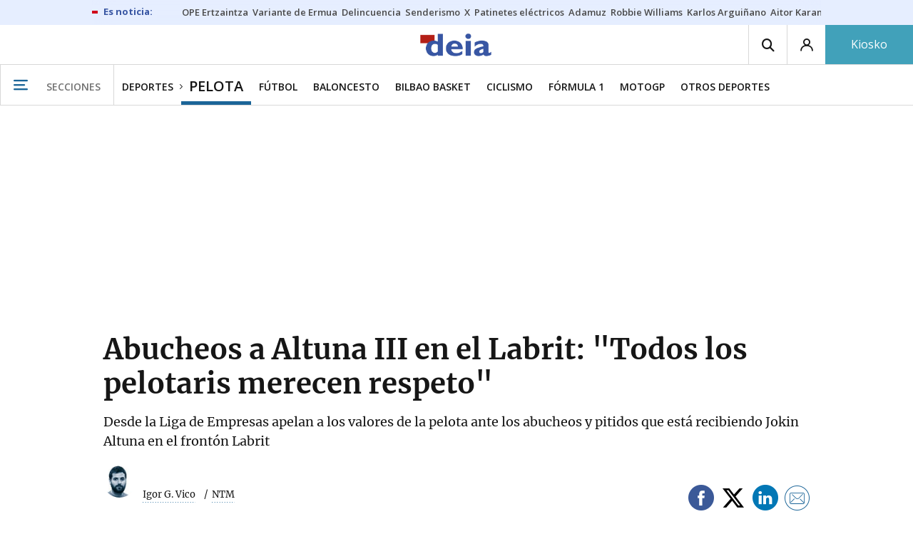

--- FILE ---
content_type: text/html; charset=UTF-8
request_url: https://www.deia.eus/pelota/2024/07/10/jaka-albisu-feria-san-fermin-8463796.html
body_size: 117040
content:
<!-- timezone: Europe/Madrid --><!-- x-device: desktop --><!-- mobileDetected: no --><!-- channel: master --><!doctype html>
<html lang="es" class="deia">
<head>
    <meta content="IE=edge" http-equiv="X-UA-Compatible">
    <meta content="IE=EmulateIE9" http-equiv="X-UA-Compatible">
    <meta charset="utf-8">
    <meta name="viewport" content="width=device-width, initial-scale=1.0">
    <meta name="Generator" content="bCube ">
            
    <title
    >
    Abucheos a Altuna III en el Labrit: &quot;Todos los pelotaris merecen respeto&quot;
            </title>
        <link
            rel="canonical"
            href="https://www.deia.eus/pelota/2024/07/10/jaka-albisu-feria-san-fermin-8463796.html"
    >
    
        <meta
            property="article:modified_time"
            content="2024-07-11T10:14:44+02:00"
    >
    
        <meta
            property="article:published_time"
            content="2024-07-10T15:50:11+02:00"
    >
    
        <meta
            property="article:section"
            content="Pelota"
    >
    
        <meta
            property="article:tag"
            content="Jokin Altuna"
    >
    
        <meta
            property="article:tag"
            content="Julen Martija"
    >
    
        <meta
            property="article:tag"
            content="LEPM"
    >
    
        <meta
            property="article:tag"
            content="Liga de Empresas de Pelota a Mano"
    >
    
        <meta
            property="article:tag"
            content="Navarra Arena"
    >
    
        <meta
            property="article:tag"
            content="Baiko Pilota"
    >
    
        <meta
            property="article:tag"
            content="Aspe"
    >
    
        <meta
            property="article:tag"
            content="San Fermín"
    >
    
        <meta
            name="author"
            content="Igor G. Vico"
    >
    
        <meta
            http-equiv="Content-Type"
            content="text/html; charset=UTF-8"
    >
    
        <meta
            name="description"
            content="Desde la Liga de Empresas apelan a los valores de la pelota ante los abucheos y pitidos que está recibiendo Jokin Altuna en el frontón Labrit"
    >
    
        <meta
            property="fb:app_id"
            content="5605744192803450"
    >
    
        <meta
            property="fb:pages"
            content="167947184674"
    >
    
        <meta
            name="generator"
            content="BBT bCube NX"
    >
    
        <meta
            name="keywords"
            content="Jaka, Albisu, feria, san, fermin"
    >
    
        <meta
            property="og:description"
            content="Desde la Liga de Empresas apelan a los valores de la pelota ante los abucheos y pitidos que está recibiendo Jokin Altuna en el frontón Labrit"
    >
    
        <meta
            property="og:image"
            content="https://estaticosgn-cdn.deia.eus/clip/8d159ed0-cbfe-409b-8ca6-673de665fa94_16-9-aspect-ratio_default_0.jpg"
    >
    
        <meta
            property="og:image:height"
            content="495"
    >
    
        <meta
            property="og:image:width"
            content="880"
    >
    
        <meta
            property="og:site_name"
            content="Deia"
    >
    
        <meta
            property="og:title"
            content="Abucheos a Altuna III en el Labrit: &quot;Todos los pelotaris merecen respeto&quot;"
    >
    
        <meta
            property="og:type"
            content="article"
    >
    
        <meta
            property="og:url"
            content="https://www.deia.eus/pelota/2024/07/10/jaka-albisu-feria-san-fermin-8463796.html"
    >
    
        <meta
            name="publisher"
            content="Deia"
    >
    
        <meta
            name="robots"
            content="index,follow"
    >
    
        <meta
            name="twitter:card"
            content="summary_large_image"
    >
    
        <meta
            name="twitter:description"
            content="Desde la Liga de Empresas apelan a los valores de la pelota ante los abucheos y pitidos que está recibiendo Jokin Altuna en el frontón Labrit"
    >
    
        <meta
            name="twitter:image"
            content="https://estaticosgn-cdn.deia.eus/clip/8d159ed0-cbfe-409b-8ca6-673de665fa94_16-9-aspect-ratio_default_0.jpg"
    >
    
        <meta
            name="twitter:title"
            content="Abucheos a Altuna III en el Labrit: &quot;Todos los pelotaris merecen respeto&quot;"
    >
    
        <link
            rel="shortcut icon"
            href="https://www.deia.eus/favicon.ico"
            type="image/x-icon"
    >
    
        <link
            rel="shortcut icon"
            href="https://www.deia.eus/favicon.png"
    >
    
        <link
            rel="apple-touch-icon"
            href="https://www.deia.eus/apple-touch-icon.png"
    >
    
        <meta
            name="cXenseParse:widgetimg"
            content="https://estaticosgn-cdn.deia.eus/clip/8d159ed0-cbfe-409b-8ca6-673de665fa94_4-3-aspect-ratio_75p_0.jpg"
    >
    
        <meta
            name="cXenseParse:widgetimgmed"
            content="https://estaticosgn-cdn.deia.eus/clip/8d159ed0-cbfe-409b-8ca6-673de665fa94_4-3-aspect-ratio_50p_0.jpg"
    >
    
        <meta
            name="cXenseParse:widgetimgpeq"
            content="https://estaticosgn-cdn.deia.eus/clip/8d159ed0-cbfe-409b-8ca6-673de665fa94_4-3-aspect-ratio_25p_0.jpg"
    >
    
        <meta
            name="cXenseParse:pageclass"
            content="article"
    >
    
        <meta
            name="cXenseParse:recs:articleid"
            content="8463796"
    >
    
        <meta
            name="cXenseParse:recs:publishtime"
            content="2024-07-10T03:50:11+02:00"
    >
    
        <meta
            name="cXenseParse:noticias-fpubli"
            content="10-07-2024"
    >
    
        <meta
            name="cXenseParse:noticias-tags"
            content="San Fermín"
    >
    
        <meta
            name="cXenseParse:noticias-tags"
            content="Aspe"
    >
    
        <meta
            name="cXenseParse:noticias-tags"
            content="Baiko Pilota"
    >
    
        <meta
            name="cXenseParse:noticias-tags"
            content="Navarra Arena"
    >
    
        <meta
            name="cXenseParse:noticias-tags"
            content="Liga de Empresas de Pelota a Mano"
    >
    
        <meta
            name="cXenseParse:noticias-tags"
            content="LEPM"
    >
    
        <meta
            name="cXenseParse:noticias-tags"
            content="Julen Martija"
    >
    
        <meta
            name="cXenseParse:noticias-tags"
            content="Jokin Altuna"
    >
    
        <meta
            name="cXenseParse:autor-articulo"
            content="Igor G. Vico"
    >
    
        <meta
            name="cXenseParse:url-autor-articulo"
            content="https://www.deia.eus/autores/igor-g-vico-2.html"
    >
    
        <meta
            name="cXenseParse:img-autor-articulo"
            content="https://estaticosgn-cdn.deia.eus/clip/0710fb03-d46f-46ea-a896-917020f49efb_source-aspect-ratio_default_0.jpeg"
    >
    
        <link
            rel="amphtml"
            href="https://www.deia.eus/pelota/2024/07/10/jaka-albisu-feria-san-fermin-8463796.amp.html"
    >
    
            
    <link rel="preload" as="font" type="font/woff" crossorigin="anonymous" href="https://estaticos-cdn.deia.eus/fonts/noticias-icons.woff" />

            <link rel="preload" as="image" href="https://estaticosgn-cdn.deia.eus/clip/8d159ed0-cbfe-409b-8ca6-673de665fa94_16-9-discover-aspect-ratio_default_0.jpg">
    
            <link href="https://fonts.googleapis.com/css2?family=Bree+Serif&family=Manuale:ital,wght@0,400;0,600;1,400;1,700&family=Montserrat:wght@400;700&family=Open+Sans:wght@300;400;600;700&family=Playfair+Display&family=Roboto+Condensed:wght@400;700&family=Roboto:wght@400;700&family=Source+Code+Pro&display=swap" rel="stylesheet" rel="preload">
                <link href="https://estaticos-cdn.deia.eus/css/base.css?id=2449e3f9c4e1397b5554" rel="stylesheet" />
        <link href="https://estaticos-cdn.deia.eus/cssFonts/typography.css?id=77c85b322e8ffc92611b" rel="stylesheet" />
        <link href="https://estaticos-cdn.deia.eus/css/app.css?id=589efe264ce6f8557919" rel="stylesheet" />
        <link href="https://estaticos-cdn.deia.eus/css/header.css?id=59875a4583c26bc9124f" rel="stylesheet" />
        <link href="https://estaticos-cdn.deia.eus/css/footer.css?id=44c3471cc1c5a1a5e8d8" rel="stylesheet" rel="preload" />
    
    <link rel="preconnect" href="https://estaticos-cdn.deia.eus" />
<link rel="preconnect" href="//www.googletagmanager.com" />
<link rel="preconnect" href="//sb.scorecardresearch.com" />
<link rel="preconnect" href="//www.google-analytics.com" />
<link rel="preconnect" href="//analytics.prensaiberica.es" />
<link rel="preconnect" href="//ping.chartbeat.net" />
<link rel="preconnect" href="//connect.facebook.net" />

    
        <link rel="alternate" title="Pelota" href="/rss/section/30025/" type="application/rss+xml" />

                <script type="application/ld+json">{"@context":"https:\/\/schema.org","@type":"NewsArticle","headline":"Abucheos a Altuna III en el Labrit: \"Todos los pelotaris merecen respeto\"","url":"https:\/\/www.deia.eus\/pelota\/2024\/07\/10\/jaka-albisu-feria-san-fermin-8463796.html","image":{"@type":"ImageObject","width":{"@type":"QuantitativeValue","value":1200},"height":{"@type":"QuantitativeValue","value":675},"author":{"@type":"Person","name":"Iñaki Porto"},"name":"Jaka y Albisu ganan a Altuna III y Martija en San Fermín (20-22).","url":"https:\/\/estaticosgn-cdn.deia.eus\/clip\/8d159ed0-cbfe-409b-8ca6-673de665fa94_16-9-discover-aspect-ratio_default_0.jpg"},"associatedMedia":[{"@type":"MediaObject","image":{"@type":"ImageObject","width":{"@type":"QuantitativeValue","value":1200},"height":{"@type":"QuantitativeValue","value":675},"author":{"@type":"Person","name":"Iñaki Porto"},"name":"","url":"https:\/\/estaticosgn-cdn.deia.eus\/clip\/5374c264-81dd-4e6a-84ba-2f5ea4578534_16-9-discover-aspect-ratio_default_0.jpg"}},{"@type":"MediaObject","video":{"@type":"VideoObject","name":"youtube","description":"a0DWNDUSQ0Q","image":"https:\/\/img.youtube.com\/vi\/a0DWNDUSQ0Q\/maxresdefault.jpg","uploadDate":"2026-01-26T16:44:57+01:00","thumbnailUrl":"https:\/\/img.youtube.com\/vi\/a0DWNDUSQ0Q\/maxresdefault.jpg","embedUrl":"https:\/\/www.youtube.com\/watch?v=a0DWNDUSQ0Q"}},{"@type":"MediaObject","image":{"@type":"ImageObject","width":{"@type":"QuantitativeValue","value":1200},"height":{"@type":"QuantitativeValue","value":675},"author":{"@type":"Person","name":"Iñaki Porto"},"name":"Jaka y Albisu ganan a Altuna III y Martija en San Fermín (20-22).","url":"https:\/\/estaticosgn-cdn.deia.eus\/clip\/591c7e2a-9738-4fea-bfc5-96c4be794b54_16-9-discover-aspect-ratio_default_0.jpg"}}],"author":{"@type":"Person","name":"Igor G. Vico","url":"https:\/\/www.deia.eus\/autores\/igor-g-vico-2.html","image":"https:\/\/estaticosgn-cdn.deia.eus\/clip\/0710fb03-d46f-46ea-a896-917020f49efb_source-aspect-ratio_default_0.jpeg"},"datePublished":"2024-07-10T15:50:11+02:00","dateModified":"2024-07-11T10:14:44+02:00","publisher":{"@type":"Organization","name":"Deia","url":"https:\/\/www.deia.eus","sameAs":["https:\/\/www.twitter.com\/deia_eus","https:\/\/www.facebook.com\/deia.bizkaia","https:\/\/www.instagram.com\/deia_eus","https:\/\/www.linkedin.com\/\/company\/eidtorial-iparraguirre---diario-deia\/"],"logo":{"@type":"ImageObject","url":"https:\/\/www.deia.eus\/images\/logo-deia.png","name":"Deia"}},"contentLocation":[{"@type":"Place","name":"BILBAO"}],"articleSection":"Pelota","articleBody":"“El frontón siempre ha sido un lugar educado. Pedimos que haya respeto para todos los pelotaris”, manifiestan desde la Liga de Empresas de Pelota a Mano Profesional, integrada por Aspe y Baiko Pilota. La reacción viene por los pitos y abucheos continuos que está recibiendo últimamente Jokin Altuna en el Labrit de Iruñea. Algo que también sucedió el domingo en el Navarra Arena en la final del Cuatro y Medio de San Fermín. “Lo tengo asumido. Quizás dentro de cinco o seis años, cuando baje el pistón, en vez de pitar me animen”, reflexionó al cierre de la jaula iruindarra en los micrófonos de Radio Euskadi. El martes por la noche, en su estreno en la feria de parejas en el Labrit, el griterío en su contra de un sector de la grada se acentuó incluso desde el calentamiento, con la consiguiente incomodidad, tanto para aficionados como para los manistas.    No es algo nuevo, pues el amezketarra ya hizo público su disgusto en diciembre de 2022 por un comportamiento que viene reiterándose y siempre cebándose con él en el mismo escenario –entonces el detonante fue una estorbada sin intención ante Joseba Ezkurdia–. Ya entonces habló de “asco” por los modales de algunos de los aficionados. “Da igual que sea Jokin u otro, todos los pelotaris merecen respeto”, desgranan voces autorizadas de la Liga de Empresas. Desde las promotoras, asimismo, recuerdan que una situación muy parecida se vivió con Aimar Olaizola. “Es algo incómodo para todos los estamentos de la pelota. No es normal que la tomen con un pelotari sin motivo alguno”, describen las fuentes consultadas.  Las parejasAltuna III-Martija (Grupo A).Peio Etxeberria-Zabaleta (Grupo A).Jaka-Albisu (Grupo A).Peña II-Mariezkurrena II (Grupo B).Zabala-Rezusta (Grupo B).Laso-Imaz (Grupo B).  Estos comportamientos confrontan directamente con los añejos valores de la pelota; especialmente, el del respeto a todos los pelotaris que simplemente hacen su trabajo en un frontón. Cabe una profunda reflexión por parte de todos los actores de la pelota, más aún al tratarse de una materia troncal. Ocurre que Altuna III tuvo que soportar los abucheos desde que saltó a la cancha, pero la cosa se recrudeció a partir del 7-6, cuando el juez dio buena a un pelotazo que alcanzó al segundo bote. Ante el error de percepción de los árbitros, la repetición emitida en la pantalla gigante enfureció al sector problemático de la grada, que hizo hincapié en sus indecorosas actuaciones.  A todo ello hay que sumar que este lunes hubo un amago de pelea en las gradas. El Labrit se está encontrando con el desalojo del pelotazale tradicional.   La espalda de Altuna III Por otro lado, el campeón del Cuatro y Medio de San Fermín se despidió del partido con la espalda dolorida por un resbalón fortuito en el 15 iguales. Albisu alcanzó una pelota en el txoko y cuando las hostilidades se trasladaron a esa zona en un tanto vivo y peloteado, Jokin se precipitó al suelo. Pese a la aparatosa caída, el amezketarra pudo terminar con una paradita al txoko preciosa. Al término del encuentro, el guipuzcoano declaró que es una zona “delicada”. Tiene un día de descanso hasta su próximo envite de la feria y acudirá al masajista. Confirmó este miércoles que este jueves será de la partida.  Altuna III se dañó en un grandísimo encuentro en el que, agresivo y efervescente Erik Jaka, se despidió en erupción este martes de madrugada de la feria de San Fermín con una actuación de sobresaliente en el Labrit de Iruñea. Morir con las botas puestas. Su unión con Jon Ander Albisu está eliminada, pero los de Baiko Pilota acumulan océanos de buenas sensaciones.Los datos están ahí: el de Lizartza terminó quince tantos en jugada y dos saques, por solo dos yerros; el zaguero, entretanto, firmó dos cartones y erró apenas una pelota. Con ese balance de cuentas y ciertamente incómodos los de Aspe, cabe destacar también los fogonazos de claridad de la zurda de Altuna III, certero, y la correosa propuesta de Martija, que ganó enteros cuando avanzó el traqueteo. En definitiva, función de delicatessen. Caviar sobre la cancha. Hacer 19 tantos En cualquier caso, el despliegue de ambos delanteros, expeditivos y sin miedo al cuerpo a cuerpo, fue estupendo, de primera categoría. No obstante, el epílogo de Jaka fue para enmarcar. Con el 19-16 en el luminoso y tras arrastrar desventajas en el marcador casi todo el encuentro –excepto en el 4-5 y el 15-13–, el delantero de Lizartza asombró con un cierre para poner en bucle en YouTube. Suyos fueron los seis tantos que pusieron el broche. Es decir, seis de sus quince remates llegaron en la voltereta. Erik desplegó su catálogo de arabescos. Incisivo. Resolutivo. Imaginativo. Puro arte y ensayo. Magma. Volcánico, no se dejó ni un gramo de valentía en el pecho. Así da gusto. Vale la entrada. Aprovechó la solidez de un notable Jon Ander, al que calificó como “un caballero” al finalizar, para anotarse una victoria estéril pero de prestigio. Y crecer.   El 20-22 elimina a los de Baiko y concede un espectro de clasificación algo más amplio a Peio Etxeberria y Zabaleta, que tienen un poco más cerca la cita del domingo. Es clave el encuentro de este jueves en el Labrit, a partir de las 22.15 horas. En la réplica de la final del Parejas del 31 de marzo, si los navarros hacen 20 tantos, cerrarán la liguilla de semifinales como líderes del Grupo A. De este modo, Altuna III-Martija tienen que ganar por 22-19 o más diferencia. El primer resultado colocaría un empate a todo en el tanteador global entre las dos parejas de Aspe, desnivelado del lado de Jokin y Julen por una hipotética victoria particular. ","mainEntityOfPage":"Deia"}</script>
    
    
    
            
    
    <script type="text/javascript">

        var url = window.location.href;
        var previous = (document.referrer.indexOf(window.location.hostname.split('.').slice(-2).join('.')) != -1) ? document.referrer.split('?')[0]: undefined;
        var name = (window.location.hostname.match(/^www/)) ? window.location.hostname.split('.').slice(1,2).join() : window.location.hostname.split('.').slice(0,1).join();
        var { hostname, pathname } = new URL(url);
        var domain = hostname.substring(hostname.lastIndexOf(".", hostname.lastIndexOf(".") - 1) + 1);
        var params = (window.location.search+window.location.hash) ? window.location.search+window.location.hash: undefined;
        if (params === "") {
            params = undefined;
        }

        window.dataLayer = window.dataLayer || [];

        var dataLayerEvents = {
                "event" : "pageview",
                "ads" : {
                    "enabled" : "1",
                    "positions" : undefined
                },
                "campaign" : {
                    "medium" : undefined,
                    "name" : undefined,
                    "source" : undefined
                },
                "content" : {
                    "access" : "abierto",
                    "branded" : "0",
                    "category" : "deportes",
                    "date" : {
                        "modification" : "2024-07-11T10:14:44+02:00",
                        "publication" : "2024-07-10T15:50:11+02:00",
                        "publication_short" : "2024-07-10"
                    },
                    "front" : "1" ?? "0",
                "id" : "8463796",
                "language": "castellano",
                "local" : {
                    "city" : undefined,
                    "province" : undefined,
                    "region" : undefined
                },
                "local_is" : "0",
                "multimedia" : "image",
                "origin" : "bcubecentralnewsroom",
                "person" : {
                    "author" : "igor g vico",
                    "editor" : "tsanchez@deia.eus",
                    "signin" : "ntm"
                },
                "place" : "bilbao",
                "pretitle" : undefined,
                "read" : {
                    "time" : "284"
                },
                "related" : "1" ,
                "search" : undefined,
                "section" : {
                    "level_1" : "deportes",
                    "level_2" : "pelota",
                    "level_3" : undefined,
                    "secondary": undefined
                },
                "social" : "0",
                "tag" : "san fermin|aspe|baiko pilota|navarra arena|liga de empresas de pelota a mano|lepm|julen martija|jokin altuna",
                "tag_internal" : "home|portada seccion",
                "type" : {
                    "cms" : "noticia"
                },
                "words" : "1183"
            },
            "page" : {
            "canonical": "https://www.deia.eus/pelota/2024/07/10/jaka-albisu-feria-san-fermin-8463796.html" ?? url,
                "h1" : "Abucheos a Altuna III en el Labrit: 'Todos los pelotaris merecen respeto'",
                "referrer" : document.referrer,
                "response" : "200",
            "url" : {
                "complete" : url,
                    "domain" : domain,
                    "hostname" : hostname,
                    "parameters" : params,
                    "path" : pathname,
                    "previous" : previous
            },
            "view_id": Date.now().toString()
        },
        "product" : {
            "platform" : "web",
                "brand" : "deia",
            "name": name
        },
        "video" : {
            "author" : undefined,
            "origin" : undefined,
            "title" : undefined,
            "type" : undefined
        }
        };

        
        window.dataLayer.push(dataLayerEvents)
    </script>

        <script lang="js">
var app = window.app || {};
app.utils = (function (module) {
    if (typeof Array.isArray === 'undefined') {
        Array.isArray = function(obj) {
            return Object.prototype.toString.call(obj) === '[object Array]';
        };
    }
    if (!Array.prototype.flat) {
        Object.defineProperty(Array.prototype, 'flat', {
            configurable: true,
            value: function flat () {
                var depth = isNaN(arguments[0]) ? 1 : Number(arguments[0]);

                return depth ? Array.prototype.reduce.call(this, function (acc, cur) {
                    if (Array.isArray(cur)) {
                        acc.push.apply(acc, flat.call(cur, depth - 1));
                    } else {
                        acc.push(cur);
                    }

                    return acc;
                }, []) : Array.prototype.slice.call(this);
            },
            writable: true
        });
    }

    function FlagManager(flagNames) {
        var self = this;
        self.flags = {};
        if (Array.isArray(flagNames)) {
            for (var i = 0; i < flagNames.length; i++) {
                self.flags[flagNames[i]] = 2 << i;
            }
        } else if (typeof flagNames === 'object') {
            var i = 0;
            for (var p in flagNames) {
                if (flagNames.hasOwnProperty(p)) {
                    self.flags[flagNames[p]] = 2 << i;
                    i++;
                }
            }
        }
        self.value = 0;
        self.subscribers = {};

        function getFlag(flag) {
            if (Array.isArray(flag)) {
                return flag.reduce(function (result, f) {
                    return result | getFlag(f);
                }, 0);
            }
            return self.flags[flag] || flag || 0;
        }

        self.get = function (flag) {
            flag = getFlag(flag);
            return (self.value & flag) === flag;
        };
        self.set = function (flag) {
            self.value |= (getFlag(flag));
            setTimeout(function () {
                Object.keys(self.subscribers)
                    .map(function (mask) {
                        if (self.get(parseInt(mask))) {
                            self.subscribers[mask].forEach(function (cb) {
                                cb();
                            });
                            delete self.subscribers[mask];
                        }
                    }.bind(self));
            }.bind(self), 0);
        };
        self.subscribe = function (mask, callBack) {
            mask = getFlag(mask);
            if (parseInt(mask) && typeof callBack === 'function') {
                if (self.get(mask)) return callBack();
                self.subscribers[mask] = (self.subscribers[mask] || []);
                self.subscribers[mask].push(callBack);
            }
        };
    }
    module.FlagManager = FlagManager;

    function BufferQueue(flushCallback, initialBuffer) {
        var self = this;
        self.flush = flushCallback;
        self.buffer = initialBuffer || [];
        self.isReady = false;

        self.doFlush = function () {
            if (self.buffer.length === 0) return;
            var elements = self.buffer.splice(0, self.buffer.length);
            self.flush(elements);
        };
        self.ready = function () {
            self.isReady = true;
            self.doFlush();
        };
        self.push = function (element) {
            self.buffer.push(element);
            if (self.isReady) self.doFlush();
        };
    }
    module.BufferQueue = BufferQueue;

    module.getCookie = function (name) {
        var value = '; ' + document.cookie;
        var parts = value.split('; ' + name + '=');
        if (parts.length === 2) {
            return parts.pop()
                .split(';')
                .shift();
        }
    };
    module.setCookie = function setCookie(name, value, options) {
        let updatedCookie = encodeURIComponent(name) + "=" + encodeURIComponent(value);

        options = options || {};
        for (var optionKey in options) {
            if (options.hasOwnProperty(optionKey)) {
                updatedCookie += '; ' + optionKey;
                let optionValue = options[optionKey];
                if (optionValue !== true) {
                    updatedCookie += '=' + optionValue;
                }
            }
        }
        document.cookie = updatedCookie;
    };

    module.URLSearchParams = window.URLSearchParams || function () {
        return {
            has: function () {
                return false;
            },
        };
    };

    module.getViewportHeight = function () {
        return Math.max(document.documentElement.clientHeight, window.innerHeight || 0);
    };

    module.getViewportWidth = function () {
        return Math.max(document.documentElement.clientWidth, window.innerWidth || 0);
    };

    module.getScreenWidth = function (def) {
        return screen ? screen.width : (def || 0);
    };

    return module;
})(app.utils || {});
</script>
            
<script type="text/javascript">
    window.cmp_config = {
        name: "Deia",
        privacyURL: "https://www.deia.eus//politica-privacidad/",
        langs: ['es'],
        lang: 'es',
        noticeTxt: {
            es: "Nosotros y nuestros socios utilizamos tecnolog&iacute;as, como las cookies, y procesamos datos personales, como las direcciones IP y los identificadores de cookies, para personalizar los anuncios y el contenido seg&uacute;n sus intereses, medir el rendimiento de los anuncios y el contenido y obtener informaci&oacute;n sobre las audiencias que vieron los anuncios y el contenido. Haga clic a continuaci&oacute;n para autorizar el uso de esta tecnolog&iacute;a y el procesamiento de sus datos personales para estos fines. Puede cambiar de opini&oacute;n y cambiar sus opciones de consentimiento en cualquier momento al regresar a este sitio."
        },
        okbtn: {
            es: "Acepto"
        },
        infobtn: {
            es: "M&aacute;s informaci&oacute;n"
        },
        position: 'popup',
    };
</script>
<script type="text/javascript" src="https://trafico.prensaiberica.es/cmp/min/partner.js"></script>
<link href="https://sdk.privacy-center.org/85b004e1-73f5-4874-bf8a-eebcd1de6b43/loader.js" rel="preload" as="script" fetchpriority="high" />
<script async type="text/javascript"
        src="https://securepubads.g.doubleclick.net/tag/js/gpt.js"></script>

            <link href="https://trafico.prensaiberica.es/adm/min/pb_wrapper/pbwrapper.js" rel="preload" as="script" />
        <link href="https://trafico.prensaiberica.es/adm/min/pb_wrapper/prebid.js" rel="preload" as="script" />
                <link href="https://c.amazon-adsystem.com/aax2/apstag.js" rel="preload" as="script" />
    
    <script lang="js">
        // Defaults...
        var app = window.app || {};
        var googletag = window.googletag || { cmd: [] };
        var cX = window.cX || { callQueue: [] };
        var gptadslots = [];
        var initialSlots = [];

        app.ads = (function (module) {

            if (window.location.hash === '#debug-ads') {
                module.logs = {
                    log: console.log.bind(console, '%c[PUBLICIDAD]', 'color:green'),
                    error: console.error.bind(console, '%c[PUBLICIDAD]', 'color:green'),
                    group: console.group.bind(console),
                    groupEnd: console.groupEnd.bind(console),
                }
            } else {
                var doNothing = function () {
                };
                module.logs = {
                    log: doNothing,
                    error: doNothing,
                    group: doNothing,
                    groupEnd: doNothing,
                };
            }

            var flags = {
                ADS_INITIALIZED: 'ADS_INITIALIZED',
                CMP_READY: 'CMP_READY',
                GOOGLETAG_LOADED: 'GOOGLETAG_LOADED',
                PHOTOGALLERY_MOBILE: 'PHOTOGALLERY_MOBILE',
                DOM_READY: 'DOM_READY',
            };
            var flagManager = new app.utils.FlagManager(flags);

            // Tipos de usuarios. Son potencias de 2 para poder hacer máscaras de bits.
            var userTypes = {
                NONE: 0,        // Tipo de usuario por defecto.
                ANONYMOUS: 1,   // Usuarios no registrados.
                REGISTERED: 2,  // Usuarios registrados pero no suscriptores.
                SUBSCRIBER: 4,  // Usuarios registrados y con alguna suscripción activa. Este tipo solo estará disponible en medias premium.
            };

            var slotTargetings = {
                leftSky: 'cpm_si',
                rightSky: 'cpm_sd',
                footer: 'cpm_fmega',
                header: 'cpm_m',
            };
            var footerAdId = false;
            var headerAdId = false;
            function initializePubadsEventListeners() {
                googletag.pubads().addEventListener('slotVisibilityChanged', function (event) {
                    if (event.isEmpty) return;
                    var targeting = event.slot.getTargeting('p')[0];
                    if (targeting === slotTargetings.footer && event.inViewPercentage > 50) {
                        var closeButton = document.querySelector('[data-megabanner-close]');
                        setTimeout(function () { closeButton && (closeButton.style.display = 'block'); }, 1500);
                    }
                });
                googletag.pubads().addEventListener('slotRenderEnded', function (event) {
                    if (event.isEmpty) return;

                    var targeting = event.slot.getTargeting('p')[0];
                    if (targeting === slotTargetings.footer) {
                        var closeButton = document.querySelector('[data-megabanner-close]');
                        var fmegaPiano = document.getElementById('fmegaPiano');
                        if (fmegaPiano) {
                            fmegaPiano.style.display = 'none';
                            if (closeButton) {
                                closeButton.addEventListener('click', function () {
                                    fmegaPiano.style.display = 'block';
                                });
                            }
                        }
                    } else if (targeting === slotTargetings.leftSky || targeting === slotTargetings.rightSky) {
                        document.getElementsByClassName('sky')[0].classList.add('ad-sky--afterhead');
                    }
                });

                if (module.device === 'mobile' && headerAdId && !document.body.classList.contains('sk--photogallery')) {
                    module.logs.log('Vamos a intentar poner el baner de cabecera en el footer si no hay publi ahí.')
                    if (footerAdId) {
                        googletag.pubads().addEventListener('slotRenderEnded', function (event) {
                            var targeting = event.slot.getTargeting('p')[0];
                            if (targeting === slotTargetings.footer && event.isEmpty) {
                                module.logs.log('El footer está vacío!!!')
                                setHeaderAdAsMegabanner(headerAdId);
                            }
                        });
                    } else {
                        module.logs.log('No se ha cargado footer!!!');
                        setHeaderAdAsMegabanner(headerAdId);
                    }
                }

                if (headerAdId && footerAdId) {
                    const headerAd = document.getElementById(headerAdId);
                    const footerAd = document.getElementById(footerAdId);

                    if (headerAd && footerAd && footerAd.parentElement) {
                        document.addEventListener('scroll', function () {
                            let rect = headerAd.getBoundingClientRect()
                            if (rect.bottom >= 0) {
                                footerAd.parentElement.style.display = 'none'
                            } else {
                                footerAd.parentElement.style.display = 'block'
                            }
                        });
                    }
                }
            }

            function setHeaderAdAsMegabanner(headerAdId) {
                var ad = document.getElementById(headerAdId);
                if (!ad) return;
                var adParent = ad.parentNode;
                var adGrandparent = adParent.parentNode;
                if (!adGrandparent.classList.contains('megabanner')) {                    adGrandparent.className = 'megabanner';
                    adGrandparent.removeAttribute('style')
                    adParent.className = 'megabanner__wrapper wrapper';
                    adParent.removeAttribute('style');
                    googletag.pubads().addEventListener('slotVisibilityChanged', function (event) {
                        var targeting = event.slot.getTargeting('p')[0];
                        if (targeting === slotTargetings.header && event.inViewPercentage > 50) {
                            var closeButtons = document.querySelectorAll('[data-commercial-up-close]');
                            closeButtons.forEach(function(closeButton){
                                setTimeout(function () { closeButton && (closeButton.style.display = 'block'); }, 1500);
                            })

                        }
                    });
                } else {
                    googletag.pubads().addEventListener('slotVisibilityChanged', function (event) {
                        var targeting = event.slot.getTargeting('p')[0];
                        if (targeting === slotTargetings.header && event.inViewPercentage > 50) {
                            var closeButtons = document.querySelectorAll('[data-megabanner-close]');
                            closeButtons.forEach(function(closeButton){
                                setTimeout(function () { closeButton && (closeButton.style.display = 'block'); }, 1500);
                            })

                        }
                    });
                }
            }

            function addCTMToVideos() {
                document.addEventListener('DOMContentLoaded', function () {
                    var videos = document.querySelectorAll('[data-ad-tag-url]');
                    videos.forEach(function (element) {
                        var adTagUrl = element.dataset.adTagUrl;
                        if (adTagUrl) {
                            element.dataset.adTagUrl = adTagUrl + '&npa=1';
                        }
                    });
                });
            }

            module.adMap = {"id":1000011,"name":"all - web - noticia","geos":[],"tags":["san-fermin","aspe","baiko-pilota","navarra-arena","liga-de-empresas-de-pelota-a-mano","lepm","julen-martija","jokin-altuna"],"adUnit":"deia\/deportes\/noticiaelota\/noticia","page":"8463796","networkCode":"138855687","headerBiddingType":"_noticia","sensitiveContent":false,"compliant":"yes","slots":[{"id":1000005,"elementId":"728-7","name":"all - web - cpm_m","slot":"728","targeting":[{"key":"p","value":"cpm_m","uuid":"7e88fd1d-6b07-46a9-99f9-405df0d8c8bf"}],"sizes":[[1,1]],"type":"nacional","mapping":[{"key":[990,0],"value":[[1,1],[728,90],[980,90],[980,180],[728,250],[990,90],[980,200],[980,250],[990,200],[990,250],[970,90],[970,250],[990,45],[990,50],[980,45],[980,50],"fluid"]},{"key":[980,0],"value":[[1,1],[728,90],[980,90],[980,180],[728,250],[980,200],[980,250],[970,90],[970,250],[980,45],[980,50],[320,50],[320,53],[320,100],[300,50],[300,53],[300,100],"fluid"]},{"key":[970,0],"value":[[1,1],[728,90],[728,250],[970,90],[970,250],[320,50],[320,53],[320,100],[300,50],[300,53],[300,100],"fluid"]},{"key":[728,0],"value":[[1,1],[728,90],[728,250],[320,50],[320,53],[320,100],[300,50],[300,53],[300,100],"fluid"]},{"key":[0,0],"value":[[1,1],[320,50],[320,53],[320,100],[300,50],[300,53],[300,100],"fluid"]}],"mappingByWidth":{"990":[[1,1],[728,90],[980,90],[980,180],[728,250],[990,90],[980,200],[980,250],[990,200],[990,250],[970,90],[970,250],[990,45],[990,50],[980,45],[980,50],"fluid"],"980":[[1,1],[728,90],[980,90],[980,180],[728,250],[980,200],[980,250],[970,90],[970,250],[980,45],[980,50],[320,50],[320,53],[320,100],[300,50],[300,53],[300,100],"fluid"],"970":[[1,1],[728,90],[728,250],[970,90],[970,250],[320,50],[320,53],[320,100],[300,50],[300,53],[300,100],"fluid"],"728":[[1,1],[728,90],[728,250],[320,50],[320,53],[320,100],[300,50],[300,53],[300,100],"fluid"],"0":[[1,1],[320,50],[320,53],[320,100],[300,50],[300,53],[300,100],"fluid"]},"outOfPage":false,"scroll":null,"enabledForSubscribers":true,"enabledForRegistered":true,"enabledForAnonymous":true,"enabledForBitMask":7,"lazyLoaded":false},{"id":1000020,"elementId":"cpm_fmega-3","name":"all - web - cpm_fmega","slot":"cpm_fmega","targeting":[{"key":"p","value":"cpm_fmega","uuid":"f3bc9cb7-9d26-4646-9e80-1c31b1e82579"}],"sizes":[[1,1]],"type":"local","mapping":[{"key":[990,0],"value":[[1,1],[728,90],[980,90],[990,90],[970,90],[990,45],[990,50],[980,45],[980,50],[970,50],"fluid"]},{"key":[980,0],"value":[[1,1],[728,90],[980,90],[970,90],[980,45],[980,50],[970,50],"fluid"]},{"key":[970,0],"value":[[1,1],[728,90],[970,90],[970,50],"fluid"]},{"key":[728,0],"value":[[1,1],[728,90],[320,50],[320,53],[320,100],"fluid"]},{"key":[0,0],"value":[[1,1],[320,50],[320,53],[320,100],"fluid"]}],"mappingByWidth":{"990":[[1,1],[728,90],[980,90],[990,90],[970,90],[990,45],[990,50],[980,45],[980,50],[970,50],"fluid"],"980":[[1,1],[728,90],[980,90],[970,90],[980,45],[980,50],[970,50],"fluid"],"970":[[1,1],[728,90],[970,90],[970,50],"fluid"],"728":[[1,1],[728,90],[320,50],[320,53],[320,100],"fluid"],"0":[[1,1],[320,50],[320,53],[320,100],"fluid"]},"outOfPage":false,"scroll":1500,"enabledForSubscribers":false,"enabledForRegistered":true,"enabledForAnonymous":true,"enabledForBitMask":3,"lazyLoaded":false},{"id":1000003,"elementId":"skyizda-3","name":"all - web - cpm_si","slot":"skyizda","targeting":[{"key":"p","value":"cpm_si","uuid":"e0743a6c-f06a-4bce-90a8-a029632203fa"}],"sizes":[[1,1]],"type":"nacional","mapping":[{"key":[1280,0],"value":[[1,1],[120,600],[120,1000],[160,1000],[160,600],[450,1000]]},{"key":[0,0],"value":[]}],"mappingByWidth":{"1280":[[1,1],[120,600],[120,1000],[160,1000],[160,600],[450,1000]],"0":[]},"outOfPage":false,"scroll":null,"enabledForSubscribers":false,"enabledForRegistered":true,"enabledForAnonymous":true,"enabledForBitMask":3,"lazyLoaded":false},{"id":1000004,"elementId":"skydcha-3","name":"all - web - cpm_sd","slot":"skydcha","targeting":[{"key":"p","value":"cpm_sd","uuid":"5b35eae4-708c-4361-8c94-4c0d75a75566"}],"sizes":[[1,1]],"type":"nacional","mapping":[{"key":[1280,0],"value":[[1,1],[120,601],[120,1001],[160,1001],[160,601],[450,1001]]},{"key":[0,0],"value":[]}],"mappingByWidth":{"1280":[[1,1],[120,601],[120,1001],[160,1001],[160,601],[450,1001]],"0":[]},"outOfPage":false,"scroll":null,"enabledForSubscribers":false,"enabledForRegistered":true,"enabledForAnonymous":true,"enabledForBitMask":3,"lazyLoaded":false},{"id":1000002,"elementId":"300dcha-7","name":"all - web - cpm_r_dcha","slot":"300dcha","targeting":[{"key":"p","value":"cpm_r_dcha","uuid":"561aef3a-4f0a-4968-b5f9-2731b4bb68fc"}],"sizes":[[1,1]],"type":"nacional","mapping":[{"key":[768,0],"value":[[1,1],[300,250],[300,300],[300,600],"fluid"]},{"key":[0,0],"value":[[1,1],[300,600],[336,280],[320,480],[300,250],[300,300],[250,250],[300,100],"fluid"]}],"mappingByWidth":{"768":[[1,1],[300,250],[300,300],[300,600],"fluid"],"0":[[1,1],[300,600],[336,280],[320,480],[300,250],[300,300],[250,250],[300,100],"fluid"]},"outOfPage":false,"scroll":null,"enabledForSubscribers":true,"enabledForRegistered":true,"enabledForAnonymous":true,"enabledForBitMask":7,"lazyLoaded":false},{"id":1000001,"elementId":"300dchab-3","name":"all - web - cpm_r_dchab","slot":"300dchab","targeting":[{"key":"p","value":"cpm_r_dchab","uuid":"83825312-bd0b-46fd-a5a7-d4939277eb20"}],"sizes":[[1,1]],"type":"local","mapping":[{"key":[768,0],"value":[[1,1],[300,250],[300,300],[300,600],"fluid"]},{"key":[0,0],"value":[[1,1],[300,600],[336,280],[320,480],[300,250],[300,300],[250,250],[300,100],"fluid"]}],"mappingByWidth":{"768":[[1,1],[300,250],[300,300],[300,600],"fluid"],"0":[[1,1],[300,600],[336,280],[320,480],[300,250],[300,300],[250,250],[300,100],"fluid"]},"outOfPage":false,"scroll":null,"enabledForSubscribers":false,"enabledForRegistered":true,"enabledForAnonymous":true,"enabledForBitMask":3,"lazyLoaded":false},{"id":1000014,"elementId":"300dchac-3","name":"all - web - cpm_r_dchac","slot":"300dchac","targeting":[{"key":"p","value":"cpm_r_dchac","uuid":"69b5a445-136c-4f9f-bac5-f6be9d13d255"}],"sizes":[[1,1]],"type":"nacional","mapping":[{"key":[768,0],"value":[[1,1],[300,250],[300,300],[300,600],"fluid"]},{"key":[0,0],"value":[[1,1],[300,600],[336,280],[320,480],[300,250],[300,300],[250,250],[300,100],"fluid"]}],"mappingByWidth":{"768":[[1,1],[300,250],[300,300],[300,600],"fluid"],"0":[[1,1],[300,600],[336,280],[320,480],[300,250],[300,300],[250,250],[300,100],"fluid"]},"outOfPage":false,"scroll":null,"enabledForSubscribers":false,"enabledForRegistered":true,"enabledForAnonymous":true,"enabledForBitMask":3,"lazyLoaded":true}],"disableAdsInImage":"no","disableNoAdserverAds":"no","disablePrebidLoad":false,"disableApstagLoad":false,"disableRefreshAd":false,"lazyLoadSensibilityDesktop":1,"lazyLoadSensibilityMobile":2};
            module.premiumEnabled = 0;
            module.isPremiumContent = 0;
            module.screenWidth = app.utils.getScreenWidth();
            module.device = (module.screenWidth <= 500) ? 'mobile' : 'desktop';
            module.lazyLoadSensibility = ((module.screenWidth <= 500)
                ? module.adMap.lazyLoadSensibilityMobile
                : module.adMap.lazyLoadSensibilityDesktop) || 0;
            module.lazyLoadSensibilityPx = module.lazyLoadSensibility
                ? (module.lazyLoadSensibility + 1) * app.utils.getViewportHeight()
                : 0;
            module.renderQueue = new app.utils.BufferQueue(module.adMap.disableRefreshAd
                ? function () {}
                : function (ads) {
                    ads = ads.flat();
                    googletag.cmd.push(function () {
                        googletag.pubads().refresh(ads);
                        ads.map(function (ad) {
                            module.logs.log('Pintando slot: ', ad.getSlotElementId());
                        });
                    });
                }.bind(this));
            module.onLoad = new app.utils.BufferQueue(
                function (callbacks) {
                    callbacks.map(function (callback) {
                        callback(module);
                    });
                }.bind(this),
                module.onLoad);

            var userInfo = { type: userTypes.ANONYMOUS, u: null };
            if (typeof app.utils.getCookie("__tac") != 'undefined' && app.utils.getCookie("__tac").length > 0) {
                if (!module.premiumEnabled) {
                    userInfo.type = userTypes.REGISTERED;
                    userInfo.u = 'r';
                } else {
                    userInfo.type = userTypes.SUBSCRIBER;
                    userInfo.u = 's';
                }
            } else if (typeof app.utils.getCookie("__utp") != 'undefined' && app.utils.getCookie("__utp").length > 0) {
                userInfo.type = userTypes.REGISTERED;
                userInfo.u = 'r';
            }

            userInfo.hasAccess = !module.isPremiumContent || userInfo.type > (module.premiumEnabled ? userTypes.REGISTERED : userTypes.ANONYMOUS);
            module.user = userInfo;

            module.removePosition = function (position) {
                module.logs.log('remove not initialized position', position.elementId);
                document.querySelectorAll('[data-ad-position-baldomero="' + position.elementId + '"]').forEach(function (element) {
                    module.logs.log('Se elimina el hueco de publicidad de la posición', position.elementId);
                    element.dataset.adPositionBaldomero += '--removed';
                    element.dataset.adPositionCount = (+element.dataset.adPositionCount || 1) - 1;
                    if(+element.dataset.adPositionCount === 0) element.classList.add('baldomero');
                });
            };

            module.isPositionActive = function isPositionActive(position) {
                return (position.enabledForBitMask & module.user.type) === module.user.type;
            };

            /**
             * Devuelve una función que calcula la altura a la que se encuentra una posición de publicidad en cada momento.
             * @param {string} elementId
             * @return {function(): {absoluteTop: number, renderAt: number }}
             */
            function buildPositionOffsetGetterFunction(elementId) {
                var element = document.getElementById(elementId);
                if (!element) {
                    return function () {
                        return {absoluteTop: 0, renderAt: 0};
                    };
                }

                return function () {
                    var box = element.getBoundingClientRect();
                    var absoluteTop = box.top + window.scrollY;
                    var renderAt = absoluteTop - module.lazyLoadSensibilityPx;
                    return {absoluteTop: absoluteTop, renderAt: renderAt};
                };
            }

            module.handleLazyLoadedPosition = function handleLazyLoadedPosition(slot) {
                var elementId = slot.getSlotElementId();
                var getPositionOffset = buildPositionOffsetGetterFunction(elementId);

                var offset = getPositionOffset().renderAt;
                if (offset <= 0
                    || document.body.scrollTop > offset
                    || document.documentElement.scrollTop > offset
                ) {
                    module.logs.log('La posición ' + elementId + ' debería cargarse perezosamente, pero su offset es menor que la sensibilidad configurada:', offset);
                    if (module.adMap.disablePrebidLoad) {
                        module.renderQueue.push(slot);
                    } else {
                        module.logs.log('Pintando slot: ', elementId);
                        pbjs.que.push(function () { pbjs.refreshAds([elementId]); });
                    }
                } else {
                    module.logs.log('La posición ' + elementId + ' será cargada perezosamente a ' + offset + 'px');
                    module.handleScrolledPosition(slot, getPositionOffset);
                }
            };

            function renderCpmFmega(renderPositionAt = 0) {
                const adCpmFmegaQuery = document.querySelectorAll('[id$="-div-gpt-ad_cpm_fmega"]:not(:empty)');
                if (!adCpmFmegaQuery.length) {
                    return;
                }

                const megabannerContainer = adCpmFmegaQuery[0].closest('.megabanner');
                const lastScrollTop = window.lastScrollTop || 0;
                const currentScrollTop = document.body.scrollTop || document.documentElement.scrollTop;
                if (currentScrollTop < renderPositionAt) {
                    megabannerContainer.classList.remove('megabanner--showing');
                    return;
                }

                megabannerContainer.classList.add('megabanner--showing');
                const bannerHeight = adCpmFmegaQuery[0].offsetHeight;
                // Scrolling down
                if (lastScrollTop < currentScrollTop) {
                    megabannerContainer.style.bottom = 0;
                } else { // Scrolling up
                    megabannerContainer.style.bottom = `${bannerHeight / 2 * -1}px`;
                }
                window.lastScrollTop = currentScrollTop;
            }

            /**
             * @param slot El slot de publicidad que debemos inicializar.
             * @param {function(): { absoluteTop: number, renderAt: number }} getPositionOffset Función que devuelve la altura a la que se debe pintar la publicidad.
             */
            module.handleScrolledPosition = function handleScrolledPosition(slot, getPositionOffset) {
                document.addEventListener('scroll', function listener() {
                    const positionBox = getPositionOffset();
                    const renderPositionAt = positionBox.renderAt;
                    var scrollY = document.body.scrollTop || document.documentElement.scrollTop;
                    if (scrollY > renderPositionAt) {
                        module.logs.group('Se ha llegado al scroll necesario para pintar ' + slot.getSlotElementId());
                        module.logs.log(' - El slot se encuentra a ' + positionBox.absoluteTop + 'px de altura.');
                        module.logs.log(' - La sensibilidad del lazy load es ' + module.lazyLoadSensibility + ' viewport(s),');
                        module.logs.log('   la altura del viewport es ' + app.utils.getViewportHeight() + 'px, ');
                        module.logs.log('   por lo que la posición se debería cargar ' + module.lazyLoadSensibilityPx + 'px antes de que entre en el viewport.');
                        module.logs.log(' - Es decir, la posición se debería cargar en el scroll ' + renderPositionAt);
                        module.logs.log(' - El scroll actual es ' + scrollY + 'px');
                        module.logs.groupEnd();
                        if (module.adMap.disablePrebidLoad) {
                            module.renderQueue.push(slot);
                        } else {
                            module.logs.log('Pintando slot: ', slot.getSlotElementId());
                            pbjs.que.push(function () {
                                pbjs.refreshAds([slot.getSlotElementId()]);
                            });
                        }
                        document.removeEventListener('scroll', listener, true);

                        const targeting = slot.getTargeting('p')[0];
                        if (targeting === slotTargetings.footer) {
                            document.querySelectorAll('[id$="-div-gpt-ad_cpm_fmega"]')[0].closest('.megabanner').classList.add('megabanner--showing');
                            document.addEventListener('scroll', function() {
                                renderCpmFmega(renderPositionAt);
                            });
                        }
                    }
                }, true);
            };

            module.handleHtmlPositions = function handleHtmlPositions() {
                document.querySelectorAll('[data-html-ad-enabled-for-bit-mask]')
                    .forEach(function (element) {
                        var bitMask = parseInt(element.dataset.htmlAdEnabledForBitMask) || 0;
                        if ((bitMask & module.user.type) === module.user.type) {
                            return;
                        }
                        var parts = element.id.split('_');
                        module.removePosition({ elementId: parts[parts.length - 1] });
                    });
            };

            var slotIdPrefix = (app.utils.getScreenWidth(800) < 768) ? 'movil-' : 'pc-';
            module.handlePosition = function (position) {
                if (!module.isPositionActive(position)) {
                    return module.removePosition(position);
                }

                module.logs.group('Inicializando ' + position.slot + ' para usuarios ' + position.enabledForBitMask);
                try {
                    var positionId = slotIdPrefix + 'div-gpt-ad_' + position.elementId;
                    var element = document.getElementById(positionId);
                    if (!element) {
                        module.logs.log('No hemos encontrado el div con id', positionId, position);
                        return module.removePosition(position);
                    }

                    positionId = positionId.replace(position.elementId, position.slot);
                    element.id = positionId;

                    var adUnitPath = '/' + module.adMap.networkCode + '/' + position.type + '-' + module.adMap.adUnit;
                    var slot = position.outOfPage
                        ? googletag.defineOutOfPageSlot(adUnitPath, positionId)
                        : googletag.defineSlot(adUnitPath, position.sizes, positionId);
                    module.logs.log('Slot creado con id', positionId, 'y adUnit', adUnitPath, position.outOfPage ? 'como OutOfPage' : '');
                    if (Array.isArray(position.mapping) && position.mapping.length) {
                        var mapping = googletag.sizeMapping();
                        position.mapping.forEach(function (map) {
                            mapping.addSize(map.key, map.value);
                        });
                        slot.defineSizeMapping(mapping.build());
                        module.logs.log('Añadido sizeMapping a slot', position.mapping);
                    }
                    if (Array.isArray(position.targeting) && position.targeting.length) {
                        position.targeting.forEach(function (targeting) {
                            slot.setTargeting(targeting.key, targeting.value);
                        });
                        module.logs.log('Añadido targeting a slot', position.targeting);
                        if (slot.getTargeting('p')[0] === slotTargetings.footer) footerAdId = positionId;
                        if (slot.getTargeting('p')[0] === slotTargetings.header) headerAdId = positionId;

                    }
                    slot.addService(googletag.companionAds()).addService(googletag.pubads());
                    gptadslots.push(slot);
                    googletag.display(slot);

                    if (position.scroll) {
                        module.logs.log('La posición se pintará al hacer scroll ', position.scroll);
                        module.handleScrolledPosition(slot, function () {
                            return {absoluteTop: 0, renderAt: 500};
                        });
                    } else if (position.lazyLoaded
                        && module.lazyLoadSensibilityPx
                    ) {
                        module.handleLazyLoadedPosition(slot);
                        module.logs.log('La posición se pintará perezosamente');
                    } else {
                        initialSlots.push(slot.getSlotElementId());
                        module.logs.log('La posición se pintará inmediatamente');
                    }

                    module.logs.log('Posición inicializada correctamente', position);
                } catch (e) {
                    module.logs.error('Error al inicializar una posición de publicidad. ' +
                        'Puede que se haya cargado dos veces el mismo slot en la página.',
                        position
                    );
                    module.logs.error(e);
                }
                module.logs.groupEnd();
            };

            function initializeGAM() {
                module.logs.log('Ejecutando inicialización de GAM.');

                /* setTargeting cxense */
                try {
                    if (localStorage.getItem('pisegs')) {
                        googletag.pubads()
                            .setTargeting('CxSegments', localStorage.getItem('pisegs'));
                    }
                    if (localStorage.getItem('_mo_r1')) {
                        googletag.pubads()
                            .setTargeting('r1', localStorage.getItem('_mo_r1'));
                    }
                    if (localStorage.getItem('_mo_r2')) {
                        googletag.pubads()
                            .setTargeting('r2', localStorage.getItem("_mo_r2"))
                    }
                    if (window._mo && window._mo.urlknow && window._mo.urlknow.bs) {
                        googletag.pubads().setTargeting("bs", window._mo.urlknow.bs);
                    }
                } catch (e) {}

                try {
                    var strDat = localStorage.getItem('_mo_ipdata');
                    if(strDat) {
                        var objDat = JSON.parse(strDat);
                        if(objDat.cit) googletag.pubads().setTargeting("cc", objDat.cit);
                        if(objDat.zip) googletag.pubads().setTargeting("cz", objDat.zip);
                    }
                } catch(e){}

                try {
                    strDat = localStorage.getItem('_mo_profile');
                    if(strDat) {
                        objDat = JSON.parse(strDat);
                        if(objDat.geo) {
                            if(objDat.geo.cit) googletag.pubads().setTargeting("bc", objDat.geo.cit);
                            if(objDat.geo.zip) googletag.pubads().setTargeting("bz", objDat.geo.zip);
                        }
                    }
                } catch(e){}

                var searchParams = new app.utils.URLSearchParams(window.location.search.slice(1));
                if (searchParams.has('tagepi')) module.adMap.tags.push(searchParams.get('tagepi'));
                if (module.adMap.tags.length) googletag.pubads().setTargeting('tagepi', module.adMap.tags);
                if (module.adMap.geos.length) googletag.pubads().setTargeting('hiperlocalepi', module.adMap.geos);
                if (module.adMap.page) googletag.pubads().setTargeting('page', module.adMap.page);
                if (module.user.u) googletag.pubads().setTargeting('u', module.user.u);
                if (!module.user.hasAccess) googletag.pubads().setTargeting('tipopagina', 'pintermedia');
                googletag.pubads().setTargeting('compliant', module.adMap.compliant);

                if (!module.adMap.disableRefreshAd) {
                    googletag.pubads().enableSingleRequest();
                    googletag.pubads().enableAsyncRendering();
                    googletag.pubads().setCentering(true);
                    googletag.enableServices();
                }

                if (document.body.classList.contains('sk--photogallery')
                    && window.screen.width < 768
                ) {
                    module.logs.log('Omitimos el pintado de la publicidad porque estamos en una galería en móvil');
                } else {
                    flagManager.set(flags.PHOTOGALLERY_MOBILE);
                }
            }

            function initializeSlots() {
                module.logs.log('Ejecutando inicialización de publicidad.');
                module.adMap.slots.map(module.handlePosition);
                module.handleHtmlPositions();
                flagManager.set(flags.ADS_INITIALIZED);

                initializePubadsEventListeners();
            }

            function loadInitialSlots() {
                if (module.adMap.disablePrebidLoad) {
                    var slots = [];
                    googletag.pubads().getSlots().forEach(function (s) {
                        if (initialSlots.indexOf(s.getSlotElementId()) >= 0) {
                            slots.push(s);
                        }
                    });
                    module.renderQueue.push(slots);
                } else {
                    module.logs.log('Pintando slot: ', initialSlots);
                    pbjs.que.push(function () {
                        pbjs.loadAds(initialSlots);
                        initialSlots = [];
                    });
                }
            }

            function startBiddingProcess() {
                if (module.user.type === userTypes.SUBSCRIBER) {
                    module.adMap.disablePrebidLoad = true;
                    module.logs.log('Se omite la carga de pb.js y apstag debido a que el usuario es suscriptor.');
                    flagManager.set([flags.PREBID_LOADED]);
                    return;
                }

                if (!module.adMap.disablePrebidLoad) {
                    window.pbjs = window.pbjs || { que: [] };
                    window.hb_epi = module.adMap.adUnit.split('/')[0]
                        + '_' + (module.device)
                        + module.adMap.headerBiddingType
                        + (location.pathname === '/' ? '_portada' : '');

                    module.logs.log('Iniciando el proceso de pujas con hb_epi: ', hb_epi);

                    // Load Pbjs script
                    var s = document.createElement('script');
                    s.type = 'text/javascript';
                    s.src = "https://trafico.prensaiberica.es/adm/min/pb_wrapper/pbwrapper.js";
                    s.async = true;
                    s.onload = function () {
                        flagManager.set(flags.PREBID_LOADED);
                        module.logs.log('prebid está listo para ser usado');
                    };
                    document.head.appendChild(s);
                } else {
                    flagManager.set(flags.PREBID_LOADED);
                    module.logs.log('Se omite la carga de pb.js porque así fue indicado en el AdMap.');
                }
            }
            googletag.cmd.push(function () {
                googletag.pubads().disableInitialLoad();
                googletag.pubads().setPrivacySettings({
                    nonPersonalizedAds: true
                });
                /* cmp - gdpr */
                window.didomiOnReady = window.didomiOnReady || [];
                window.didomiOnReady.push(function (Didomi) {
                    Didomi.getObservableOnUserConsentStatusForVendor('google')
                        .filter(function (status) {
                            return status !== undefined;
                        })
                        .first()
                        .subscribe(function (consentStatusForVendor) {
                            if (consentStatusForVendor === true) {
                                googletag.pubads().setPrivacySettings({
                                    nonPersonalizedAds: false
                                });
                            } else if (consentStatusForVendor === false) {
                                googletag.pubads().setPrivacySettings({
                                    nonPersonalizedAds: true
                                });
                                addCTMToVideos();
                            }
                            module.logs.log('CMP ready');
                            flagManager.set(flags.CMP_READY);
                        });
                });

                flagManager.set(flags.GOOGLETAG_LOADED);
                module.logs.log('googletag está listo para ser usado');
            });

            startBiddingProcess();
            flagManager.subscribe([flags.PREBID_READY, flags.CMP_READY, flags.PHOTOGALLERY_MOBILE], module.renderQueue.ready);
            flagManager.subscribe([flags.PREBID_READY, flags.CMP_READY, flags.ADS_INITIALIZED], module.onLoad.ready);
            flagManager.subscribe([flags.CMP_READY, flags.PREBID_LOADED, flags.GOOGLETAG_LOADED], initializeGAM);
            flagManager.subscribe([flags.CMP_READY, flags.PREBID_LOADED, flags.GOOGLETAG_LOADED, flags.DOM_READY], initializeSlots);
            flagManager.subscribe([flags.CMP_READY, flags.PREBID_LOADED, flags.GOOGLETAG_LOADED, flags.DOM_READY, flags.ADS_INITIALIZED, flags.PHOTOGALLERY_MOBILE], loadInitialSlots);

            if (document.readyState !== 'loading') {
                flagManager.set(flags.DOM_READY)
            } else {
                module.logs.log('Escuchando cuando el contenido de la página termina para iniciar y pintar publicidad.');
                document.addEventListener('DOMContentLoaded', function () {
                    flagManager.set(flags.DOM_READY)
                });
            }

            module.debugFlags = function () {
                Object.entries(flags)
                    .forEach(function (entry) {
                        var value = entry[1];
                        if (parseInt(value) && entry[0] !== '_flags') {
                            console.log(entry[0], flagManager.get(value) ? 'true' : 'false');
                        }
                    });
            };
            module.flags = flags;
            module.flagManager = flagManager;
            return module;
        })(app.ads || {});
    </script>

        <style>
  .article__video-news__aperture>.new {
    max-width: 100%;
    margin-left: 0;
    width: 100%;
  }
</style>
                <!-- ID5 -->
<script>window.ID5EspConfig={partnerId:1326};</script>

<link href="https://www.deia.eus/statics/css/bcube_deia_v2b.css" rel="stylesheet">

<!-- citiservi segments -->
<script>
var googletag = googletag || {};
googletag.cmd = googletag.cmd || [];
googletag.cmd.push(function () {
    try{
        var cseg = decodeURIComponent('; ' + document.cookie).split('; ' + 'btrseg' + '=').pop().split(';').shift().split(",");
        if (cseg instanceof Array) {
            googletag.pubads().setTargeting('cservi_segments', cseg);
        }
        console.log("[PUBLICIDAD] incluidos los segmentos de citiservi");
    }catch(e){}
});
</script>
<script>(function(w,d,s,l,i){w[l]=w[l]||[];w[l].push({'gtm.start':
new Date().getTime(),event:'gtm.js'});var f=d.getElementsByTagName(s)[0],
j=d.createElement(s),dl=l!='dataLayer'?'&l='+l:'';j.async=true;j.src=
'https://www.googletagmanager.com/gtm.js?id='+i+dl;f.parentNode.insertBefore(j,f);
})(window,document,'script','dataLayer','GTM-K3F8ZWT');</script>

<!-- marfeel -->
<script type="text/javascript">
!function(){"use strict";function e(e){var t=!(arguments.length>1&&void 0!==arguments[1])||arguments[1],c=document.createElement("script");c.src=e,t?c.type="module":(c.async=!0,c.type="text/javascript",c.setAttribute("nomodule",""));var n=document.getElementsByTagName("script")[0];n.parentNode.insertBefore(c,n)}!function(t,c){!function(t,c,n){var a,o,r;n.accountId=c,null!==(a=t.marfeel)&&void 0!==a||(t.marfeel={}),null!==(o=(r=t.marfeel).cmd)&&void 0!==o||(r.cmd=[]),t.marfeel.config=n;var i="https://sdk.mrf.io/statics";e("".concat(i,"/marfeel-sdk.js?id=").concat(c),!0),e("".concat(i,"/marfeel-sdk.es5.js?id=").concat(c),!1)}(t,c,arguments.length>2&&void 0!==arguments[2]?arguments[2]:{})}(window,5111,{} /* Config */)}();
</script>

<style>
/* evitar solapamiento contenido con footer sticky */
body.body--sticky{padding-bottom: 140px;}
</style>
    
        
</head>
<body  class="nx-piano">
    <!-- start tms v1.11 (noscript) -->
<noscript><iframe src="https://www.googletagmanager.com/ns.html?id=GTM-K3F8ZWT"
height="0" width="0" style="display:none;visibility:hidden"></iframe></noscript>
<!-- end tms v1.11 (noscript) -->




    
    





<!--
Logo def:
{
    "href": "\/",
    "src": "\/images\/logo-deia.png",
    "alt": "Deia",
    "class": ""
}
-->

<header id="schema-organization" itemprop="publisher" itemscope itemtype="http://schema.org/Organization" class="header header--inner">

    <meta content="https://estaticos-cdn.deia.eus/images/logo-deia.png?id=1ec9fb147a72c2a9a9dd" itemprop="image">

        
    <div class="tag-bar-wrapper">
        <nav class="tag-bar" data-text="Es noticia:" itemscope itemtype="https://schema.org/SiteNavigationElement">
                            
<a itemprop="url"
    href="https://www.deia.eus/actualidad/sociedad/2026/01/26/tsjpv-valida-exigencia-euskera-ope-ertzaintza-10619392.html"            class="header--inner"        title="OPE Ertzaintza"
>
                        <span
                itemprop="name"            >
                OPE Ertzaintza
            </span>
            </a>
                            
<a itemprop="url"
    href="https://www.deia.eus/bizkaia/2026/01/26/fase-urtia-variante-ermua-entrara-servicio-finales-2029-10617901.html"    target="_blank"        class="header--inner"        title="Variante de Ermua"
>
                        <span
                itemprop="name"            >
                Variante de Ermua
            </span>
            </a>
                            
<a itemprop="url"
    href="https://www.deia.eus/bizkaia/2026/01/26/500-detenidos-bizkaia-2025-son-reincidentes-10619027.html"            class="header--inner"        title="Delincuencia"
>
                        <span
                itemprop="name"            >
                Delincuencia
            </span>
            </a>
                            
<a itemprop="url"
    href="https://www.deia.eus/rutas-y-naturaleza/2026/01/26/ruta-senderismo-bizkaia-perfecta-invierno-revista-viajar-10618743.html"            class="header--inner"        title="Senderismo"
>
                        <span
                itemprop="name"            >
                Senderismo
            </span>
            </a>
                            
<a itemprop="url"
    href="https://www.deia.eus/union-europea/2026/01/26/bruselas-abre-expediente-sancionador-x-10617974.html"            class="header--inner"        title="X"
>
                        <span
                itemprop="name"            >
                X
            </span>
            </a>
                            
<a itemprop="url"
    href="https://www.deia.eus/actualidad/sociedad/2026/01/26/patinetes-electricos-circulen-bizkaia-deben-10617676.html"            class="header--inner"        title="Patinetes eléctricos"
>
                        <span
                itemprop="name"            >
                Patinetes eléctricos
            </span>
            </a>
                            
<a itemprop="url"
    href="https://www.deia.eus/sucesos/2026/01/26/oscar-puente-hubiera-auscultado-via-10617174.html"            class="header--inner"        title="Adamuz"
>
                        <span
                itemprop="name"            >
                Adamuz
            </span>
            </a>
                            
<a itemprop="url"
    href="https://www.deia.eus/cultura/2026/01/26/robbie-williams-bilbao-bbk-live-10618305.html"            class="header--inner"        title="Robbie Williams"
>
                        <span
                itemprop="name"            >
                Robbie Williams
            </span>
            </a>
                            
<a itemprop="url"
    href="https://www.deia.eus/pelota/2026/01/24/karlos-arguinano-lanza-mensaje-tranquilidad-10612256.html"    target="_blank"        class="header--inner"        title="Karlos Arguiñano"
>
                        <span
                itemprop="name"            >
                Karlos Arguiñano
            </span>
            </a>
                            
<a itemprop="url"
    href="https://www.deia.eus/gente/2026/01/26/exjugador-athletic-aitor-karanka-marcha-real-madrid-bilbao-no-entiende-10617926.html"    target="_blank"        class="header--inner"        title="Aitor Karanka"
>
                        <span
                itemprop="name"            >
                Aitor Karanka
            </span>
            </a>
                            
<a itemprop="url"
    href="https://www.deia.eus/gente/2026/01/26/garbine-muguruza-da-luz-primer-hijo-pequeno-milagro-10617647.html"            class="header--inner"        title="Garbiñe Muguruza"
>
                        <span
                itemprop="name"            >
                Garbiñe Muguruza
            </span>
            </a>
                            
<a itemprop="url"
    href="https://www.deia.eus/gente/2026/01/26/apoyo-redes-david-ucles-choque-aznar-monteros-10618144.html"            class="header--inner"        title="David Uclés"
>
                        <span
                itemprop="name"            >
                David Uclés
            </span>
            </a>
                            
<a itemprop="url"
    href="https://www.deia.eus/actualidad/sociedad/2026/01/26/tres-inspectores-vigilar-ano-campamentos-10617830.html"            class="header--inner"        title="Campamentos de verano"
>
                        <span
                itemprop="name"            >
                Campamentos de verano
            </span>
            </a>
                            
<a itemprop="url"
    href="https://www.deia.eus/salud/2026/01/26/alertan-presencia-bacteria-lote-leche-10617596.html"    target="_blank"        class="header--inner"        title="Leche infantil"
>
                        <span
                itemprop="name"            >
                Leche infantil
            </span>
            </a>
                    </nav>
    </div>

    <article class="header--top">

        <button class="main-menu__trigger" title="Secciones">
            <i class="i-menu-trigger"></i>
        </button>

        

<article class="mega-menu-responsive" style="font-size:0;">
    <header itemscope itemtype="http://schema.org/Organization">

        <meta content="Deia" itemprop="name">
        <meta content="https://www.deia.eus" itemprop="url">
        <meta content="https://estaticos-cdn.deia.eus/images/logo-deia.png?id=1ec9fb147a72c2a9a9dd" itemprop="logo">

        <div class="mega-menu-responsive__close">
            <i class="i-close_gallery"></i>
        </div>
        <div class="mega-menu-responsive__options">
            <button class="btn-header-search" type="button" data-menu-open="search">
                <i class="i-search"></i>
            </button>
        </div>
    </header>

    

    <nav class="mega-menu-accordion" itemscope
        itemtype="http://schema.org/SiteNavigationElement">

        

               <h3 class="mega-menu-accordion__item">
             <a href="https://www.deia.eus/bizkaia/"
                class="mega-menu-accordion__item-link">
                 Bizkaia
             </a>
                                               <i class="i-arrow-down"></i>
                      </h3>

         <div class="mega-menu-accordion__content">
                              <ul>
                                              <li itemprop="name">
                             
<a itemprop="url"
    href="https://www.deia.eus/bilbao/"            class="header--inner"        title="Bilbao"
>
                        Bilbao
            </a>
                         </li>
                                              <li itemprop="name">
                             
<a itemprop="url"
    href="https://www.deia.eus/barrios-bilbao/"            class="header--inner"        title="Barrios"
>
                        Barrios
            </a>
                         </li>
                                              <li itemprop="name">
                             
<a itemprop="url"
    href="https://www.deia.eus/arratia-nerbioi/"            class="header--inner"        title="Arratia"
>
                        Arratia
            </a>
                         </li>
                                              <li itemprop="name">
                             
<a itemprop="url"
    href="https://www.deia.eus/durangaldea/"            class="header--inner"        title="Durangaldea"
>
                        Durangaldea
            </a>
                         </li>
                                              <li itemprop="name">
                             
<a itemprop="url"
    href="https://www.deia.eus/eskuinaldea-uribe-kosta/"            class="header--inner"        title="Eskuinaldea"
>
                        Eskuinaldea
            </a>
                         </li>
                                              <li itemprop="name">
                             
<a itemprop="url"
    href="https://www.deia.eus/ezkerraldea-meatzaldea/"            class="header--inner"        title="Ezkerraldea"
>
                        Ezkerraldea
            </a>
                         </li>
                                              <li itemprop="name">
                             
<a itemprop="url"
    href="https://www.deia.eus/kostaldea/"            class="header--inner"        title="Kostaldea"
>
                        Kostaldea
            </a>
                         </li>
                                              <li itemprop="name">
                             
<a itemprop="url"
    href="https://www.deia.eus/uribe-txorierri-mungialdea/"            class="header--inner"        title="Txorierri"
>
                        Txorierri
            </a>
                         </li>
                                              <li itemprop="name">
                             
<a itemprop="url"
    href="https://www.deia.eus/enkarterri/"            class="header--inner"        title="Enkarterri"
>
                        Enkarterri
            </a>
                         </li>
                                              <li itemprop="name">
                             
<a itemprop="url"
    href="/municipios.html"            class="header--inner"        title="Municipios"
>
                        Municipios
            </a>
                         </li>
                                              <li itemprop="name">
                             
<a itemprop="url"
    href="https://www.deia.eus/bizkaia/vida-social/"            class="header--inner"        title="Vida Social"
>
                        Vida Social
            </a>
                         </li>
                                      </ul>
                      </div>
              <h3 class="mega-menu-accordion__item">
             <a href="https://www.deia.eus/athletic/"
                class="mega-menu-accordion__item-link">
                 Athletic
             </a>
                                               <i class="i-arrow-down"></i>
                      </h3>

         <div class="mega-menu-accordion__content">
                              <ul>
                                              <li itemprop="name">
                             
<a itemprop="url"
    href="https://www.deia.eus/athletic/athletic-femenino/"            class="header--inner"        title="Femenino"
>
                        Femenino
            </a>
                         </li>
                                      </ul>
                      </div>
              <h3 class="mega-menu-accordion__item">
             <a href="https://www.deia.eus/actualidad/"
                class="mega-menu-accordion__item-link">
                 Actualidad
             </a>
                                               <i class="i-arrow-down"></i>
                      </h3>

         <div class="mega-menu-accordion__content">
                              <ul>
                                              <li itemprop="name">
                             
<a itemprop="url"
    href="https://www.deia.eus/actualidad/politica/"            class="header--inner"        title="Política"
>
                        Política
            </a>
                         </li>
                                              <li itemprop="name">
                             
<a itemprop="url"
    href="https://www.deia.eus/actualidad/sucesos/"            class="header--inner"        title="Sucesos"
>
                        Sucesos
            </a>
                         </li>
                                              <li itemprop="name">
                             
<a itemprop="url"
    href="https://www.deia.eus/actualidad/sociedad/"            class="header--inner"        title="Sociedad"
>
                        Sociedad
            </a>
                         </li>
                                              <li itemprop="name">
                             
<a itemprop="url"
    href="https://www.deia.eus/actualidad/union-europea/"            class="header--inner"        title="Unión Europea"
>
                        Unión Europea
            </a>
                         </li>
                                              <li itemprop="name">
                             
<a itemprop="url"
    href="https://www.deia.eus/actualidad/mundo/"            class="header--inner"        title="Mundo"
>
                        Mundo
            </a>
                         </li>
                                              <li itemprop="name">
                             
<a itemprop="url"
    href="https://www.deia.eus/actualidad/albisteak/"            class="header--inner"        title="Albisteak"
>
                        Albisteak
            </a>
                         </li>
                                              <li itemprop="name">
                             
<a itemprop="url"
    href="https://www.deia.eus/actualidad/historias-vascas/"            class="header--inner"        title="Historias Vascas"
>
                        Historias Vascas
            </a>
                         </li>
                                              <li itemprop="name">
                             
<a itemprop="url"
    href="https://www.deia.eus/actualidad/ortzadar/"            class="header--inner"        title="Ortzadar"
>
                        Ortzadar
            </a>
                         </li>
                                              <li itemprop="name">
                             
<a itemprop="url"
    href="https://www.deia.eus/tendencias/"            class="header--inner"        title="Tendencias"
>
                        Tendencias
            </a>
                         </li>
                                      </ul>
                      </div>
              <h3 class="mega-menu-accordion__item">
             <a href="https://www.deia.eus/economia/"
                class="mega-menu-accordion__item-link">
                 Economía
             </a>
                                               <i class="i-arrow-down"></i>
                      </h3>

         <div class="mega-menu-accordion__content">
                              <ul>
                                              <li itemprop="name">
                             
<a itemprop="url"
    href="https://www.deia.eus/economia/economia-domestica/"            class="header--inner"        title="Economía doméstica"
>
                        Economía doméstica
            </a>
                         </li>
                                              <li itemprop="name">
                             
<a itemprop="url"
    href="https://www.deia.eus/economia/encuentros-deia/"            class="header--inner"        title="Encuentros DEIA"
>
                        Encuentros DEIA
            </a>
                         </li>
                                      </ul>
                      </div>
              <h3 class="mega-menu-accordion__item">
             <a href="https://www.deia.eus/deportes/"
                class="mega-menu-accordion__item-link">
                 Deportes
             </a>
                                               <i class="i-arrow-down"></i>
                      </h3>

         <div class="mega-menu-accordion__content">
                              <ul>
                                              <li itemprop="name">
                             
<a itemprop="url"
    href="https://www.deia.eus/deportes/futbol/"            class="header--inner"        title="Fútbol"
>
                        Fútbol
            </a>
                         </li>
                                              <li itemprop="name">
                             
<a itemprop="url"
    href="https://www.deia.eus/deportes/baloncesto/"            class="header--inner"        title="Baloncesto"
>
                        Baloncesto
            </a>
                         </li>
                                              <li itemprop="name">
                             
<a itemprop="url"
    href="https://www.deia.eus/deportes/ciclismo/"            class="header--inner"        title="Ciclismo"
>
                        Ciclismo
            </a>
                         </li>
                                              <li itemprop="name">
                             
<a itemprop="url"
    href="https://www.deia.eus/deportes/bilbao-basket/"            class="header--inner"        title="Surne Bilbao Basket"
>
                        Surne Bilbao Basket
            </a>
                         </li>
                                              <li itemprop="name">
                             
<a itemprop="url"
    href="https://www.deia.eus/deportes/pelota/"            class="header--inner"        title="Pelota"
>
                        Pelota
            </a>
                         </li>
                                              <li itemprop="name">
                             
<a itemprop="url"
    href="https://www.deia.eus/deportes/remo/"            class="header--inner"        title="Remo"
>
                        Remo
            </a>
                         </li>
                                              <li itemprop="name">
                             
<a itemprop="url"
    href="https://www.deia.eus/deportes/otros-deportes/"            class="header--inner"        title="Otros deportes"
>
                        Otros deportes
            </a>
                         </li>
                                      </ul>
                      </div>
              <h3 class="mega-menu-accordion__item">
             <a href="https://www.deia.eus/opinion/"
                class="mega-menu-accordion__item-link">
                 Opinión
             </a>
                                               <i class="i-arrow-down"></i>
                      </h3>

         <div class="mega-menu-accordion__content">
                              <ul>
                                              <li itemprop="name">
                             
<a itemprop="url"
    href="https://www.deia.eus/autores/jose-l-artetxe.html"            class="header--inner"        title="Artetxe"
>
                        Artetxe
            </a>
                         </li>
                                              <li itemprop="name">
                             
<a itemprop="url"
    href="https://www.deia.eus/autores/inaki-gonzalez.html"            class="header--inner"        title="Iñaki González"
>
                        Iñaki González
            </a>
                         </li>
                                              <li itemprop="name">
                             
<a itemprop="url"
    href="https://www.deia.eus/autores/sara-cortes.html"            class="header--inner"        title="Sara Cortés"
>
                        Sara Cortés
            </a>
                         </li>
                                              <li itemprop="name">
                             
<a itemprop="url"
    href="https://www.deia.eus/autores/jose-manuel-monje.html"            class="header--inner"        title="Monje"
>
                        Monje
            </a>
                         </li>
                                              <li itemprop="name">
                             
<a itemprop="url"
    href="https://www.deia.eus/autores/sandra-atutxa.html"            class="header--inner"        title="Sandra Atutxa"
>
                        Sandra Atutxa
            </a>
                         </li>
                                              <li itemprop="name">
                             
<a itemprop="url"
    href="https://www.deia.eus/autores/jose-ramon-blazquez.html"            class="header--inner"        title="José R. Blázquez"
>
                        José R. Blázquez
            </a>
                         </li>
                                      </ul>
                      </div>
              <h3 class="mega-menu-accordion__item">
             <a href="https://www.deia.eus/actualidad/cultura/"
                class="mega-menu-accordion__item-link">
                 Cultura
             </a>
                      </h3>

         <div class="mega-menu-accordion__content">
                      </div>
              <h3 class="mega-menu-accordion__item">
             <a href="https://www.deia.eus/vivir/"
                class="mega-menu-accordion__item-link">
                 Vivir
             </a>
                                               <i class="i-arrow-down"></i>
                      </h3>

         <div class="mega-menu-accordion__content">
                              <ul>
                                              <li itemprop="name">
                             
<a itemprop="url"
    href="https://www.deia.eus/vivir/viajes/"            class="header--inner"        title="Viajes"
>
                        Viajes
            </a>
                         </li>
                                              <li itemprop="name">
                             
<a itemprop="url"
    href="https://www.deia.eus/vivir/rutas-y-naturaleza/"            class="header--inner"        title="Rutas"
>
                        Rutas
            </a>
                         </li>
                                              <li itemprop="name">
                             
<a itemprop="url"
    href="https://www.deia.eus/vivir/gastronomia/"            class="header--inner"        title="Gastronomía"
>
                        Gastronomía
            </a>
                         </li>
                                              <li itemprop="name">
                             
<a itemprop="url"
    href="https://www.deia.eus/vivir/ciencia-y-tecnologia/"            class="header--inner"        title="Ciencia y Tecnología"
>
                        Ciencia y Tecnología
            </a>
                         </li>
                                              <li itemprop="name">
                             
<a itemprop="url"
    href="https://www.deia.eus/vivir/salud/"            class="header--inner"        title="Salud"
>
                        Salud
            </a>
                         </li>
                                              <li itemprop="name">
                             
<a itemprop="url"
    href="https://www.deia.eus/vivir/television/"            class="header--inner"        title="Cine y Televisión"
>
                        Cine y Televisión
            </a>
                         </li>
                                              <li itemprop="name">
                             
<a itemprop="url"
    href="https://www.deia.eus/vivir/mascotas/"            class="header--inner"        title="Mascotas"
>
                        Mascotas
            </a>
                         </li>
                                              <li itemprop="name">
                             
<a itemprop="url"
    href="https://www.deia.eus/vivir/contando-historias/"            class="header--inner"        title="Contando Historias"
>
                        Contando Historias
            </a>
                         </li>
                                      </ul>
                      </div>
              <h3 class="mega-menu-accordion__item">
             <a href="https://www.deia.eus/tendencias/"
                class="mega-menu-accordion__item-link">
                 Tendencias
             </a>
                                               <i class="i-arrow-down"></i>
                      </h3>

         <div class="mega-menu-accordion__content">
                              <ul>
                                              <li itemprop="name">
                             
<a itemprop="url"
    href="https://www.deia.eus/tendencias/gente/"            class="header--inner"        title="Gente"
>
                        Gente
            </a>
                         </li>
                                              <li itemprop="name">
                             
<a itemprop="url"
    href="https://www.deia.eus/tendencias/belleza-y-cuidados/"            class="header--inner"        title="Moda y Belleza"
>
                        Moda y Belleza
            </a>
                         </li>
                                              <li itemprop="name">
                             
<a itemprop="url"
    href="https://www.deia.eus/tendencias/hogar-decoracion/"            class="header--inner"        title="Hogar y Vivienda"
>
                        Hogar y Vivienda
            </a>
                         </li>
                                              <li itemprop="name">
                             
<a itemprop="url"
    href="https://www.deia.eus/tendencias/buzz-on/"            class="header--inner"        title="Buzz On"
>
                        Buzz On
            </a>
                         </li>
                                              <li itemprop="name">
                             
<a itemprop="url"
    href="https://www.deia.eus/vivir/motor/"            class="header--inner"        title="Motor"
>
                        Motor
            </a>
                         </li>
                                      </ul>
                      </div>
              <h3 class="mega-menu-accordion__item">
             <a href="https://www.deia.eus/actualidad/sociedad/bermatu/"
                class="mega-menu-accordion__item-link">
                 Berm@tu
             </a>
                      </h3>

         <div class="mega-menu-accordion__content">
                      </div>
      
        
        <h3 class=""></h3>
        <div class="mega-menu-sidebar" itemscope="itemscope"
             itemtype="http://schema.org/SiteNavigationElement">
             <nav class="mega-menu-sidebar__list" data-navigation-id="308">
                 <ul>
                                              <li itemprop="name">
                                                              <span class="menu-default"><span>Multimedia</span></span>
                                                                                           <ul class="mega-menu-sidebar__sublist">
                                                                              <li itemprop="name">
                                                                                              <a class="menu-default" href="https://www.deia.eus/videos/"   itemprop="url"><span>Vídeos</span></a>
                                                                                      </li>
                                                                              <li itemprop="name">
                                                                                              <a class="menu-default" href="https://www.deia.eus/fotos/"   itemprop="url"><span>Galerías de imágenes</span></a>
                                                                                      </li>
                                                                      </ul>
                                                      </li>
                                              <li itemprop="name">
                                                              <span class="menu-default"><span>Servicios</span></span>
                                                                                           <ul class="mega-menu-sidebar__sublist">
                                                                              <li itemprop="name">
                                                                                              <a class="menu-default" href="https://www.deia.eus/servicios/trafico/"   itemprop="url"><span>Tráfico</span></a>
                                                                                      </li>
                                                                              <li itemprop="name">
                                                                                              <a class="menu-default" href="https://www.deia.eus/servicios/el-tiempo/"   itemprop="url"><span>El tiempo</span></a>
                                                                                      </li>
                                                                              <li itemprop="name">
                                                                                              <a class="menu-default" href="https://www.deia.eus/servicios/esquelas/"   itemprop="url"><span>Esquelas</span></a>
                                                                                      </li>
                                                                              <li itemprop="name">
                                                                                              <a class="menu-default" href="https://casas.deia.eus/"   itemprop="url"><span>Guía inmobiliaria</span></a>
                                                                                      </li>
                                                                              <li itemprop="name">
                                                                                              <a class="menu-default" href="https://www.deia.eus/servicios/farmacias/"   itemprop="url"><span>Farmacias</span></a>
                                                                                      </li>
                                                                              <li itemprop="name">
                                                                                              <a class="menu-default" href="https://www.deia.eus/servicios/sorteos/"   itemprop="url"><span>Sorteos</span></a>
                                                                                      </li>
                                                                              <li itemprop="name">
                                                                                              <a class="menu-default" href="https://www.deia.eus/servicios/suplementos/"   itemprop="url"><span>Suplementos</span></a>
                                                                                      </li>
                                                                              <li itemprop="name">
                                                                                              <a class="menu-default" href="https://blogs.deia.eus"   itemprop="url"><span>Blogs</span></a>
                                                                                      </li>
                                                                              <li itemprop="name">
                                                                                              <a class="menu-default" href="/hemeroteca/"   itemprop="url"><span>Hemeroteca</span></a>
                                                                                      </li>
                                                                              <li itemprop="name">
                                                                                              <a class="menu-default" href="https://miperfil.deia.eus/deia/auth/login?_gl=1*9o4tj3*_ga*NjM1NTk3NjM2LjE1Nzg5ODk3ODQ.*_ga_YKH18WD9C0*MTczMjcxMzI3Ny40MTIuMC4xNzMyNzEzMjg0LjUzLjAuMA.."  target="_blank" itemprop="url"><span>Newsletter</span></a>
                                                                                      </li>
                                                                              <li itemprop="name">
                                                                                              <a class="menu-default" href="/opinion/humor/"   itemprop="url"><span>Humor</span></a>
                                                                                      </li>
                                                                      </ul>
                                                      </li>
                                              <li itemprop="name">
                                                              <span class="menu-default"><span>Participación</span></span>
                                                                                           <ul class="mega-menu-sidebar__sublist">
                                                                              <li itemprop="name">
                                                                                              <a class="menu-default" href="https://www.deia.eus/economia/encuentros-deia/"   itemprop="url"><span>Encuentros</span></a>
                                                                                      </li>
                                                                              <li itemprop="name">
                                                                                              <a class="menu-default" href="https://www.deia.eus/actualidad/consultorios-deia/"   itemprop="url"><span>Consultorios</span></a>
                                                                                      </li>
                                                                      </ul>
                                                      </li>
                                      </ul>
             </nav>
                                                <h3 class="rrss rrss--mega-menu-sidebar mega-menu-accordion__item">
            <span>Síguenos en redes sociales:</span>
        </h3>
        <div class="rrss rrss--mega-menu-sidebar mega-menu-accordion__content">
            <ul class="rrss__list">
                                    <li class="rrss__item">
                        <a href="https://www.facebook.com/deia.bizkaia/"
                           title="Síguenos en Facebook">
                            <i class="i-facebook"></i>
                        </a>
                    </li>
                                                    <li class="rrss__item rrss__item--twitter">
                        <a href="https://twitter.com/deia_eus"
                           title="Síguenos en Twitter">
                            <i class="i-twitter"></i>
                        </a>
                    </li>
                                                    <li class="rrss__item">
                        <a href="https://www.instagram.com/deia_eus"
                           title="Síguenos en Instagram">
                            <i class="i-instagram"></i>
                        </a>
                    </li>
                                                    <li class="rrss__item">
                        <a href="https://www.linkedin.com//company/eidtorial-iparraguirre---diario-deia/"
                           title="Síguenos en LinkedIn">
                            <i class="i-linkedin"></i>
                        </a>
                    </li>
                            </ul>
        </div>
                </div>

                <div class="mega-menu-accordion__content" data-hide-for-not-logged-users></div>

    </nav>

</article>

        
        <nav class="section-menu" itemscope itemtype="http://schema.org/SiteNavigationElement"></nav>

        <button class="btn-header-search" type="button" data-menu-open="search">
            <i class="i-search"></i>
        </button>

        

<div class="menu--user">
    <button type="button" class="menu--user__close" aria-label="cerrar" data-menu-close>
        <i class="i-close_gallery"></i>
    </button>
</div>

<a href="https://miperfil.deia.eus/deia/auth/login"
   data-login-url="https://miperfil.deia.eus/deia/auth/login"
   data-profile-url="https://miperfil.deia.eus/deia/home/mi-cuenta"
   class="btn-header-user" data-menu-open="user">
    <i class="i-user"></i>
</a>

<script type="text/html" id="menu--user__logged">
<ul>
    <li><a href="https://miperfil.deia.eus/deia/home/promociones" class="">Promociones</a></li>
    <li><a href="https://miperfil.deia.eus/deia/home/boletines" class="">Boletines</a></li>
    <li><a href="https://miperfil.deia.eus/deia/home/mi-cuenta" class="">Ver perfil</a></li>
    <li><a href="https://miperfil.deia.eus/deia/user/logout" class="close">Cerrar sesión</a></li>
</ul>
</script>

<script type="text/html" id="menu--user__subscriber">
<ul>
    <li><a href="https://miperfil.deia.eus/deia/home/promociones" class="">Promociones</a></li>
    <li><a href="https://miperfil.deia.eus/deia/home/boletines" class="">Boletines</a></li>
    <li><a href="https://miperfil.deia.eus/deia/home/mi-cuenta" class="">Ver perfil</a></li>
    <li><a href="https://miperfil.deia.eus/deia/user/logout" class="close">Cerrar sesión</a></li>
</ul>
</script>

        
<a class="btn-header-premium" href="https://www.presst.net/Subscribers" data-hide-for-subscribers="true">
    <span>Kiosko</span>
    <span class="btn-header-premium__price"></span>
</a>


                    

<article class="mega-menu" style="font-size:0;">

    <div class="mega-menu__medium">
        <button class="mega-menu__close">
            <i class="i-close_gallery"></i>
        </button>

        
<div class="mega-menu__sections">
            <nav class="mega-menu-item" itemscope="itemscope" 
            itemtype="http://schema.org/SiteNavigationElement">
            <ul class="mega-menu-item__list">
                <li class="mega-menu-item__title" itemprop="name">
                    <a href="https://www.deia.eus/bizkaia/" itemprop="url">
                        Bizkaia
                        <i class="i-arrow-right"></i>
                    </a>
                </li>
                                                            <li itemprop="name">
                            <a href="https://www.deia.eus/bilbao/" itemprop="url">
                                <span>Bilbao</span>
                            </a>
                        </li>
                                            <li itemprop="name">
                            <a href="https://www.deia.eus/barrios-bilbao/" itemprop="url">
                                <span>Barrios</span>
                            </a>
                        </li>
                                            <li itemprop="name">
                            <a href="https://www.deia.eus/arratia-nerbioi/" itemprop="url">
                                <span>Arratia</span>
                            </a>
                        </li>
                                            <li itemprop="name">
                            <a href="https://www.deia.eus/durangaldea/" itemprop="url">
                                <span>Durangaldea</span>
                            </a>
                        </li>
                                            <li itemprop="name">
                            <a href="https://www.deia.eus/eskuinaldea-uribe-kosta/" itemprop="url">
                                <span>Eskuinaldea</span>
                            </a>
                        </li>
                                            <li itemprop="name">
                            <a href="https://www.deia.eus/ezkerraldea-meatzaldea/" itemprop="url">
                                <span>Ezkerraldea</span>
                            </a>
                        </li>
                                            <li itemprop="name">
                            <a href="https://www.deia.eus/kostaldea/" itemprop="url">
                                <span>Kostaldea</span>
                            </a>
                        </li>
                                            <li itemprop="name">
                            <a href="https://www.deia.eus/uribe-txorierri-mungialdea/" itemprop="url">
                                <span>Txorierri</span>
                            </a>
                        </li>
                                            <li itemprop="name">
                            <a href="https://www.deia.eus/enkarterri/" itemprop="url">
                                <span>Enkarterri</span>
                            </a>
                        </li>
                                            <li itemprop="name">
                            <a href="/municipios.html" itemprop="url">
                                <span>Municipios</span>
                            </a>
                        </li>
                                            <li itemprop="name">
                            <a href="https://www.deia.eus/bizkaia/vida-social/" itemprop="url">
                                <span>Vida Social</span>
                            </a>
                        </li>
                                                </ul>
        </nav>
            <nav class="mega-menu-item" itemscope="itemscope" 
            itemtype="http://schema.org/SiteNavigationElement">
            <ul class="mega-menu-item__list">
                <li class="mega-menu-item__title" itemprop="name">
                    <a href="https://www.deia.eus/athletic/" itemprop="url">
                        Athletic
                        <i class="i-arrow-right"></i>
                    </a>
                </li>
                                                            <li itemprop="name">
                            <a href="https://www.deia.eus/athletic/athletic-femenino/" itemprop="url">
                                <span>Femenino</span>
                            </a>
                        </li>
                                                </ul>
        </nav>
            <nav class="mega-menu-item" itemscope="itemscope" 
            itemtype="http://schema.org/SiteNavigationElement">
            <ul class="mega-menu-item__list">
                <li class="mega-menu-item__title" itemprop="name">
                    <a href="https://www.deia.eus/actualidad/" itemprop="url">
                        Actualidad
                        <i class="i-arrow-right"></i>
                    </a>
                </li>
                                                            <li itemprop="name">
                            <a href="https://www.deia.eus/actualidad/politica/" itemprop="url">
                                <span>Política</span>
                            </a>
                        </li>
                                            <li itemprop="name">
                            <a href="https://www.deia.eus/actualidad/sucesos/" itemprop="url">
                                <span>Sucesos</span>
                            </a>
                        </li>
                                            <li itemprop="name">
                            <a href="https://www.deia.eus/actualidad/sociedad/" itemprop="url">
                                <span>Sociedad</span>
                            </a>
                        </li>
                                            <li itemprop="name">
                            <a href="https://www.deia.eus/actualidad/union-europea/" itemprop="url">
                                <span>Unión Europea</span>
                            </a>
                        </li>
                                            <li itemprop="name">
                            <a href="https://www.deia.eus/actualidad/mundo/" itemprop="url">
                                <span>Mundo</span>
                            </a>
                        </li>
                                            <li itemprop="name">
                            <a href="https://www.deia.eus/actualidad/albisteak/" itemprop="url">
                                <span>Albisteak</span>
                            </a>
                        </li>
                                            <li itemprop="name">
                            <a href="https://www.deia.eus/actualidad/historias-vascas/" itemprop="url">
                                <span>Historias Vascas</span>
                            </a>
                        </li>
                                            <li itemprop="name">
                            <a href="https://www.deia.eus/actualidad/ortzadar/" itemprop="url">
                                <span>Ortzadar</span>
                            </a>
                        </li>
                                            <li itemprop="name">
                            <a href="https://www.deia.eus/tendencias/" itemprop="url">
                                <span>Tendencias</span>
                            </a>
                        </li>
                                                </ul>
        </nav>
            <nav class="mega-menu-item" itemscope="itemscope" 
            itemtype="http://schema.org/SiteNavigationElement">
            <ul class="mega-menu-item__list">
                <li class="mega-menu-item__title" itemprop="name">
                    <a href="https://www.deia.eus/economia/" itemprop="url">
                        Economía
                        <i class="i-arrow-right"></i>
                    </a>
                </li>
                                                            <li itemprop="name">
                            <a href="https://www.deia.eus/economia/economia-domestica/" itemprop="url">
                                <span>Economía doméstica</span>
                            </a>
                        </li>
                                            <li itemprop="name">
                            <a href="https://www.deia.eus/economia/encuentros-deia/" itemprop="url">
                                <span>Encuentros DEIA</span>
                            </a>
                        </li>
                                                </ul>
        </nav>
            <nav class="mega-menu-item" itemscope="itemscope" 
            itemtype="http://schema.org/SiteNavigationElement">
            <ul class="mega-menu-item__list">
                <li class="mega-menu-item__title" itemprop="name">
                    <a href="https://www.deia.eus/deportes/" itemprop="url">
                        Deportes
                        <i class="i-arrow-right"></i>
                    </a>
                </li>
                                                            <li itemprop="name">
                            <a href="https://www.deia.eus/deportes/futbol/" itemprop="url">
                                <span>Fútbol</span>
                            </a>
                        </li>
                                            <li itemprop="name">
                            <a href="https://www.deia.eus/deportes/baloncesto/" itemprop="url">
                                <span>Baloncesto</span>
                            </a>
                        </li>
                                            <li itemprop="name">
                            <a href="https://www.deia.eus/deportes/ciclismo/" itemprop="url">
                                <span>Ciclismo</span>
                            </a>
                        </li>
                                            <li itemprop="name">
                            <a href="https://www.deia.eus/deportes/bilbao-basket/" itemprop="url">
                                <span>Surne Bilbao Basket</span>
                            </a>
                        </li>
                                            <li itemprop="name">
                            <a href="https://www.deia.eus/deportes/pelota/" itemprop="url">
                                <span>Pelota</span>
                            </a>
                        </li>
                                            <li itemprop="name">
                            <a href="https://www.deia.eus/deportes/remo/" itemprop="url">
                                <span>Remo</span>
                            </a>
                        </li>
                                            <li itemprop="name">
                            <a href="https://www.deia.eus/deportes/otros-deportes/" itemprop="url">
                                <span>Otros deportes</span>
                            </a>
                        </li>
                                                </ul>
        </nav>
            <nav class="mega-menu-item" itemscope="itemscope" 
            itemtype="http://schema.org/SiteNavigationElement">
            <ul class="mega-menu-item__list">
                <li class="mega-menu-item__title" itemprop="name">
                    <a href="https://www.deia.eus/opinion/" itemprop="url">
                        Opinión
                        <i class="i-arrow-right"></i>
                    </a>
                </li>
                                                            <li itemprop="name">
                            <a href="https://www.deia.eus/autores/jose-l-artetxe.html" itemprop="url">
                                <span>Artetxe</span>
                            </a>
                        </li>
                                            <li itemprop="name">
                            <a href="https://www.deia.eus/autores/inaki-gonzalez.html" itemprop="url">
                                <span>Iñaki González</span>
                            </a>
                        </li>
                                            <li itemprop="name">
                            <a href="https://www.deia.eus/autores/sara-cortes.html" itemprop="url">
                                <span>Sara Cortés</span>
                            </a>
                        </li>
                                            <li itemprop="name">
                            <a href="https://www.deia.eus/autores/jose-manuel-monje.html" itemprop="url">
                                <span>Monje</span>
                            </a>
                        </li>
                                            <li itemprop="name">
                            <a href="https://www.deia.eus/autores/sandra-atutxa.html" itemprop="url">
                                <span>Sandra Atutxa</span>
                            </a>
                        </li>
                                            <li itemprop="name">
                            <a href="https://www.deia.eus/autores/jose-ramon-blazquez.html" itemprop="url">
                                <span>José R. Blázquez</span>
                            </a>
                        </li>
                                                </ul>
        </nav>
            <nav class="mega-menu-item" itemscope="itemscope" 
            itemtype="http://schema.org/SiteNavigationElement">
            <ul class="mega-menu-item__list">
                <li class="mega-menu-item__title" itemprop="name">
                    <a href="https://www.deia.eus/actualidad/cultura/" itemprop="url">
                        Cultura
                        <i class="i-arrow-right"></i>
                    </a>
                </li>
                            </ul>
        </nav>
            <nav class="mega-menu-item" itemscope="itemscope" 
            itemtype="http://schema.org/SiteNavigationElement">
            <ul class="mega-menu-item__list">
                <li class="mega-menu-item__title" itemprop="name">
                    <a href="https://www.deia.eus/vivir/" itemprop="url">
                        Vivir
                        <i class="i-arrow-right"></i>
                    </a>
                </li>
                                                            <li itemprop="name">
                            <a href="https://www.deia.eus/vivir/viajes/" itemprop="url">
                                <span>Viajes</span>
                            </a>
                        </li>
                                            <li itemprop="name">
                            <a href="https://www.deia.eus/vivir/rutas-y-naturaleza/" itemprop="url">
                                <span>Rutas</span>
                            </a>
                        </li>
                                            <li itemprop="name">
                            <a href="https://www.deia.eus/vivir/gastronomia/" itemprop="url">
                                <span>Gastronomía</span>
                            </a>
                        </li>
                                            <li itemprop="name">
                            <a href="https://www.deia.eus/vivir/ciencia-y-tecnologia/" itemprop="url">
                                <span>Ciencia y Tecnología</span>
                            </a>
                        </li>
                                            <li itemprop="name">
                            <a href="https://www.deia.eus/vivir/salud/" itemprop="url">
                                <span>Salud</span>
                            </a>
                        </li>
                                            <li itemprop="name">
                            <a href="https://www.deia.eus/vivir/television/" itemprop="url">
                                <span>Cine y Televisión</span>
                            </a>
                        </li>
                                            <li itemprop="name">
                            <a href="https://www.deia.eus/vivir/mascotas/" itemprop="url">
                                <span>Mascotas</span>
                            </a>
                        </li>
                                            <li itemprop="name">
                            <a href="https://www.deia.eus/vivir/contando-historias/" itemprop="url">
                                <span>Contando Historias</span>
                            </a>
                        </li>
                                                </ul>
        </nav>
            <nav class="mega-menu-item" itemscope="itemscope" 
            itemtype="http://schema.org/SiteNavigationElement">
            <ul class="mega-menu-item__list">
                <li class="mega-menu-item__title" itemprop="name">
                    <a href="https://www.deia.eus/tendencias/" itemprop="url">
                        Tendencias
                        <i class="i-arrow-right"></i>
                    </a>
                </li>
                                                            <li itemprop="name">
                            <a href="https://www.deia.eus/tendencias/gente/" itemprop="url">
                                <span>Gente</span>
                            </a>
                        </li>
                                            <li itemprop="name">
                            <a href="https://www.deia.eus/tendencias/belleza-y-cuidados/" itemprop="url">
                                <span>Moda y Belleza</span>
                            </a>
                        </li>
                                            <li itemprop="name">
                            <a href="https://www.deia.eus/tendencias/hogar-decoracion/" itemprop="url">
                                <span>Hogar y Vivienda</span>
                            </a>
                        </li>
                                            <li itemprop="name">
                            <a href="https://www.deia.eus/tendencias/buzz-on/" itemprop="url">
                                <span>Buzz On</span>
                            </a>
                        </li>
                                            <li itemprop="name">
                            <a href="https://www.deia.eus/vivir/motor/" itemprop="url">
                                <span>Motor</span>
                            </a>
                        </li>
                                                </ul>
        </nav>
            <nav class="mega-menu-item" itemscope="itemscope" 
            itemtype="http://schema.org/SiteNavigationElement">
            <ul class="mega-menu-item__list">
                <li class="mega-menu-item__title" itemprop="name">
                    <a href="https://www.deia.eus/actualidad/sociedad/bermatu/" itemprop="url">
                        Berm@tu
                        <i class="i-arrow-right"></i>
                    </a>
                </li>
                            </ul>
        </nav>
    </div>

        



<div class="mega-menu-sidebar" itemscope="itemscope"
     itemtype="http://schema.org/SiteNavigationElement">
    <nav class="mega-menu-sidebar__list" data-navigation-id="308">
        <ul>
                            <li itemprop="name">
                                            <span class="menu-default"><span>Multimedia</span></span>
                                                                <ul class="mega-menu-sidebar__sublist">
                                                            <li itemprop="name">
                                                                            <a class="menu-default" href="https://www.deia.eus/videos/"   itemprop="url"><span>Vídeos</span></a>
                                                                    </li>
                                                            <li itemprop="name">
                                                                            <a class="menu-default" href="https://www.deia.eus/fotos/"   itemprop="url"><span>Galerías de imágenes</span></a>
                                                                    </li>
                                                    </ul>
                                    </li>
                            <li itemprop="name">
                                            <span class="menu-default"><span>Servicios</span></span>
                                                                <ul class="mega-menu-sidebar__sublist">
                                                            <li itemprop="name">
                                                                            <a class="menu-default" href="https://www.deia.eus/servicios/trafico/"   itemprop="url"><span>Tráfico</span></a>
                                                                    </li>
                                                            <li itemprop="name">
                                                                            <a class="menu-default" href="https://www.deia.eus/servicios/el-tiempo/"   itemprop="url"><span>El tiempo</span></a>
                                                                    </li>
                                                            <li itemprop="name">
                                                                            <a class="menu-default" href="https://www.deia.eus/servicios/esquelas/"   itemprop="url"><span>Esquelas</span></a>
                                                                    </li>
                                                            <li itemprop="name">
                                                                            <a class="menu-default" href="https://casas.deia.eus/"   itemprop="url"><span>Guía inmobiliaria</span></a>
                                                                    </li>
                                                            <li itemprop="name">
                                                                            <a class="menu-default" href="https://www.deia.eus/servicios/farmacias/"   itemprop="url"><span>Farmacias</span></a>
                                                                    </li>
                                                            <li itemprop="name">
                                                                            <a class="menu-default" href="https://www.deia.eus/servicios/sorteos/"   itemprop="url"><span>Sorteos</span></a>
                                                                    </li>
                                                            <li itemprop="name">
                                                                            <a class="menu-default" href="https://www.deia.eus/servicios/suplementos/"   itemprop="url"><span>Suplementos</span></a>
                                                                    </li>
                                                            <li itemprop="name">
                                                                            <a class="menu-default" href="https://blogs.deia.eus"   itemprop="url"><span>Blogs</span></a>
                                                                    </li>
                                                            <li itemprop="name">
                                                                            <a class="menu-default" href="/hemeroteca/"   itemprop="url"><span>Hemeroteca</span></a>
                                                                    </li>
                                                            <li itemprop="name">
                                                                            <a class="menu-default" href="https://miperfil.deia.eus/deia/auth/login?_gl=1*9o4tj3*_ga*NjM1NTk3NjM2LjE1Nzg5ODk3ODQ.*_ga_YKH18WD9C0*MTczMjcxMzI3Ny40MTIuMC4xNzMyNzEzMjg0LjUzLjAuMA.."  target="_blank" itemprop="url"><span>Newsletter</span></a>
                                                                    </li>
                                                            <li itemprop="name">
                                                                            <a class="menu-default" href="/opinion/humor/"   itemprop="url"><span>Humor</span></a>
                                                                    </li>
                                                    </ul>
                                    </li>
                            <li itemprop="name">
                                            <span class="menu-default"><span>Participación</span></span>
                                                                <ul class="mega-menu-sidebar__sublist">
                                                            <li itemprop="name">
                                                                            <a class="menu-default" href="https://www.deia.eus/economia/encuentros-deia/"   itemprop="url"><span>Encuentros</span></a>
                                                                    </li>
                                                            <li itemprop="name">
                                                                            <a class="menu-default" href="https://www.deia.eus/actualidad/consultorios-deia/"   itemprop="url"><span>Consultorios</span></a>
                                                                    </li>
                                                    </ul>
                                    </li>
                    </ul>
    </nav>
    <div class="rrss rrss--mega-menu-sidebar">
        <p>Síguenos en redes sociales:</p>
        <ul class="rrss__list">
                            <li class="rrss__item">
                    <a href="https://www.facebook.com/deia.bizkaia/"
                       title="Síguenos en Facebook">
                        <i class="i-facebook"></i>
                    </a>
                </li>
                                        <li class="rrss__item rrss__item--twitter">
                    <a href="https://twitter.com/deia_eus"
                       title="Síguenos en Twitter">
                        <i class="i-twitter"></i>
                    </a>
                </li>
                                        <li class="rrss__item">
                    <a href="https://www.instagram.com/deia_eus"
                       title="Síguenos en Instagram">
                        <i class="i-instagram"></i>
                    </a>
                </li>
                                        <li class="rrss__item">
                    <a href="https://www.linkedin.com//company/eidtorial-iparraguirre---diario-deia/"
                       title="Síguenos en LinkedIn">
                        <i class="i-linkedin"></i>
                    </a>
                </li>
                    </ul>
    </div>
</div>

    </div>

    
</article>

        
        <a href="/" itemprop="url" class="">
            <img src="https://estaticos-cdn.deia.eus/images/logo-deia.png?id=1ec9fb147a72c2a9a9dd" alt="Deia">
        </a>
    </article>

    <article class="header--medium">
                <h2>
            <meta content="Deia" itemprop="name">
            <a href="/" itemtype="https://schema.org/ImageObject" itemscope itemprop="logo">
                <img src="https://estaticos-cdn.deia.eus/images/logo-deia.png?id=1ec9fb147a72c2a9a9dd" alt="Deia">
            </a>
        </h2>

            
            </article>

    
    <article class="header--down">
            <div class="wrapper fullwidth">

        <button class="main-menu__trigger" title="Secciones">
            <i class="i-menu-trigger"></i>
            <span class="main-menu__title">Secciones</span>
        </button>
        <nav class="inner-section-menu" itemscope
             itemtype="http://schema.org/SiteNavigationElement">
                                                            <a
                    class="menu-default  "
                    itemprop="url"
                    href="https://www.deia.eus/deportes/"
                                                        >
                                                            <span
                            class="menu-default__item"                             itemprop="name">Deportes</span>
                                                    </a>
                                                                            <a
                    class="menu-default active "
                    itemprop="url"
                    href="https://www.deia.eus/deportes/pelota/"
                                                        >
                                                            <span
                            class="menu-default__item"                             itemprop="name">Pelota</span>
                                                    </a>
                                                                            <a
                    class="menu-default  "
                    itemprop="url"
                    href="https://www.deia.eus/deportes/futbol/"
                                                        >
                                                            <span
                            class="menu-default__item"                             itemprop="name">Fútbol</span>
                                                    </a>
                                                                            <a
                    class="menu-default  "
                    itemprop="url"
                    href="https://www.deia.eus/deportes/baloncesto/"
                                                        >
                                                            <span
                            class="menu-default__item"                             itemprop="name">Baloncesto</span>
                                                    </a>
                                                                            <a
                    class="menu-default  "
                    itemprop="url"
                    href="https://www.deia.eus/deportes/bilbao-basket/"
                                                        >
                                                            <span
                            class="menu-default__item"                             itemprop="name">Bilbao Basket</span>
                                                    </a>
                                                                            <a
                    class="menu-default  "
                    itemprop="url"
                    href="https://www.deia.eus/deportes/ciclismo/"
                                                        >
                                                            <span
                            class="menu-default__item"                             itemprop="name">Ciclismo</span>
                                                    </a>
                                                                            <a
                    class="menu-default  "
                    itemprop="url"
                    href="https://www.deia.eus/formula1/"
                                                        >
                                                            <span
                            class="menu-default__item"                             itemprop="name">Fórmula 1</span>
                                                    </a>
                                                                            <a
                    class="menu-default  "
                    itemprop="url"
                    href="https://www.deia.eus/motogp/"
                                                        >
                                                            <span
                            class="menu-default__item"                             itemprop="name">MotoGP</span>
                                                    </a>
                                                                            <a
                    class="menu-default  "
                    itemprop="url"
                    href="https://www.deia.eus/deportes/otros-deportes/"
                                                        >
                                                            <span
                            class="menu-default__item"                             itemprop="name">Otros deportes</span>
                                                    </a>
                                    </nav>

    </div>
    </article>

    <div class="search-layer">
        <button class="search-layer__close">
            <i class="i-close_gallery"></i>
        </button>
        <div class="search-layer__box">
            <form action="https://www.deia.eus/buscador" method="get">
                <button><i class="i-search"></i></button>
                <input type="text" name="text" placeholder="Introduce el término a buscar" autofocus="autofocus">
            </form>
        </div>
    </div>

</header>




    
    <main class="bbnx-template article-template">
        

<div class="sky ">
    <div class="sky__item sky__item--left no-baldomero" data-ad-position-baldomero="skyizda-3">
        

                    

    
        
    
        
                



<div id="pc-div-gpt-ad_skyizda-3" class="only-desktop"></div>

    
            
        
    
        
                



<div id="movil-div-gpt-ad_skyizda-3" class="mobile-only"></div>

    
    </div>
    <div class="sky__item sky__item--right no-baldomero" data-ad-position-baldomero="skydcha-3">
        

                    

    
        
    
        
                



<div id="pc-div-gpt-ad_skydcha-3" class="only-desktop"></div>

    
            
        
    
        
                



<div id="movil-div-gpt-ad_skydcha-3" class="mobile-only"></div>

    
    </div>
</div>

        <div class="bbnx-grid wrapper">
            <div class="bbnx-grid-cell">
                    
    
    

    
    <aside class="commercial-up-full no-baldomero only-desktop" data-ad-position-baldomero="728-7">
        <div class="commercial-up-full__wrapper">
            

    
        
    
        
                



<div id="pc-div-gpt-ad_728-7" class="only-desktop"></div>

    
            <button style="display:none;" class="megabanner__button" data-commercial-up-close title="Cerrar"><i class="i-close_gallery"></i></button>
        </div>
    </aside>




    <div id="piano-exp-breaking-news">
        <div class="wrapper">
            <div id="breaking-news-piano"></div>
        </div>
    </div>
    <div id="piano-exp-breaking-news-placeholder" style="display: none;"></div>



                

    <div class="headline-article">
        
        
                    <h1 class="h1 headline-article__head">Abucheos a Altuna III en el Labrit: &quot;Todos los pelotaris merecen respeto&quot;</h1>
        
                    <h2 class="article-subtitle headline-article__subtitle">Desde la Liga de Empresas apelan a los valores de la pelota ante los abucheos y pitidos que está recibiendo Jokin Altuna en el frontón Labrit</h2>
            </div>

                <div class="article-entry-author">
                    



<article class="article-author">

    <div class="signature article-author--margin ">
                                                                                <a href="https://www.deia.eus/autores/igor-g-vico-2.html" data-url="https://www.deia.eus/autores/igor-g-vico-2.html" target="_self" class="author-as--picture">
                                        <img src="https://estaticosgn-cdn.deia.eus/clip/0710fb03-d46f-46ea-a896-917020f49efb_source-aspect-ratio_default_0.jpeg" alt="Igor G. Vico" loading="lazy">
                                            </a>
                                                                        <a href="https://www.deia.eus/autores/igor-g-vico-2.html" target="_self"
                       class="news-author new__author__bar">Igor G. Vico</a>
                                                                                            <span
                            class="news-author">NTM</span>
                                                                                            
        
    </div>
    <div class="signature">
        <p class="article-author__meta-article">
                            <span class="article-author__local">
                    <span>BILBAO</span>
                </span>
                |
                        <span class="article-author__date">
                    10·07·24
            </span>
            |
            <span class="article-author__hour">15:50</span>
                            |
                <span class="article-author__last-update">
                    Actualizado a las 10:14
                </span>
                    </p>
    </div>

</article>
                    

<div class="rrss rrss--" >

    
    
    <ul class="rrss__list" data-dropdown>
                    <li class="rrss__item">
                <a href="https://www.facebook.com/sharer/sharer.php?u=https://www.deia.eus/pelota/2024/07/10/jaka-albisu-feria-san-fermin-8463796.html" target="__blank"
                   title="Compartir en Facebook" rel="nofollow" data-utag-network="facebook">
                    <i class="i-facebook"></i>
                </a>
            </li>
        
                    <li class="rrss__item rrss__item--twitter">
                <a href="https://twitter.com/intent/tweet?original_referer=https://www.deia.eus/pelota/2024/07/10/jaka-albisu-feria-san-fermin-8463796.html&text=Abucheos%20a%20Altuna%20III%20en%20el%20Labrit%3A%20%22Todos%20los%20pelotaris%20merecen%20respeto%22%20https://www.deia.eus/pelota/2024/07/10/jaka-albisu-feria-san-fermin-8463796.html&amp;via=deia_eus"
                   target="__blank" rel="nofollow" title="Compartir en Twitter" data-utag-network="twitter">
                    <i class="i-twitter"></i>
                </a>
            </li>
        
                    <li class="rrss__item rrss__item--linkedin only-desktop">
                <a href="https://www.linkedin.com/shareArticle?mini=true&title=Abucheos%20a%20Altuna%20III%20en%20el%20Labrit%3A%20%22Todos%20los%20pelotaris%20merecen%20respeto%22&url=https://www.deia.eus/pelota/2024/07/10/jaka-albisu-feria-san-fermin-8463796.html"
                   target="__blank" rel="nofollow" data-utag-network="linkedin" title="Compartir en Linkedin">
                    <i class="i-linkedin"></i>
                </a>
            </li>
        
                    <li class="rrss__item rrss__item--whatsapp no-desktop">
                <a href="https://api.whatsapp.com/send?text=Abucheos%20a%20Altuna%20III%20en%20el%20Labrit%3A%20%22Todos%20los%20pelotaris%20merecen%20respeto%22:https://www.deia.eus/pelota/2024/07/10/jaka-albisu-feria-san-fermin-8463796.html" target="__blank"
                   rel="nofollow" data-utag-network="whatsapp" title="Compartir en Whatsapp">
                    <i class="i-whatsapp"></i>
                </a>
            </li>
        
                    <li class="rrss__item rrss__item--share no-desktop">
                <a onclick="EntryPoint.default.shareNew('', '', '', 'Abucheos a Altuna III en el Labrit: &quot;Todos los pelotaris merecen respeto&quot;', 'https://www.deia.eus/pelota/2024/07/10/jaka-albisu-feria-san-fermin-8463796.html'); return false;">
                    <i class="i-share"></i>
                </a>
            </li>
        
        
                    <li class="rrss__item">
                <a href="mailto:?subject=Abucheos%20a%20Altuna%20III%20en%20el%20Labrit%3A%20%22Todos%20los%20pelotaris%20merecen%20respeto%22&body=https%3A%2F%2Fwww.deia.eus%2Fpelota%2F2024%2F07%2F10%2Fjaka-albisu-feria-san-fermin-8463796.html" target="__blank"
                   rel="nofollow" data-utag-network="email" title="Compartir vía Email">
                    <i class="i-mail"></i>
                </a>
            </li>
        
            </ul>

</div>
                </div>

            </div>
        </div>

        <div class="bbnx-grid wrapper">
            <div class="row">
                <div class="bbnx-grid-cell col-8 col-md-8 col-xs-12">

                    <div class="bbnx-module">
                                                    


<article class="article-photo article-photo--full">

            






<picture class="image " itemscope itemtype="http://schema.org/ImageObject" itemprop="image" src="https://estaticosgn-cdn.deia.eus/clip/8d159ed0-cbfe-409b-8ca6-673de665fa94_16-9-discover-aspect-ratio_default_0.jpg">

            <source srcset="https://estaticosgn-cdn.deia.eus/clip/8d159ed0-cbfe-409b-8ca6-673de665fa94_16-9-discover-aspect-ratio_default_0.jpg">
    <img src="https://estaticosgn-cdn.deia.eus/clip/8d159ed0-cbfe-409b-8ca6-673de665fa94_16-9-discover-aspect-ratio_default_0.jpg" alt="Jaka y Albisu ganan a Altuna III y Martija en San Fermín (20-22)." width="1200" height="675" title="Jaka y Albisu ganan a Altuna III y Martija en San Fermín (20-22)." style="height:auto;">

</picture><!-- /.image -->
    
    <p class="article-photo__footer">
        <em>Jaka y Albisu ganan a Altuna III y Martija en San Fermín (20-22).</em>
                    <span>Iñaki Porto</span>
            </p>
</article>
                        
                        
    
    

    
    <aside class="commercial-up-full no-baldomero mobile-only" data-ad-position-baldomero="728-7">
        <div class="commercial-up-full__wrapper">
            

    
        
    
        
                



<div id="movil-div-gpt-ad_728-7" class="mobile-only"></div>

    
            <button style="display:none;" class="megabanner__button" data-commercial-up-close title="Cerrar"><i class="i-close_gallery"></i></button>
        </div>
    </aside>

                        



                                                                                                                                                                                                                                                                                                                

<div class="article-body ">

                                
        
        
        
                            


<p class="article-body__text article-body__text--entry article-body__text-middle">
        &ldquo;<strong>El front&oacute;n siempre ha sido un lugar educado</strong>. Pedimos que haya respeto para todos los pelotaris&rdquo;, manifiestan desde la Liga de Empresas de Pelota a Mano Profesional, integrada por Aspe y Baiko Pilota. La reacci&oacute;n viene por los <strong>pitos y abucheos continuos</strong> que est&aacute; recibiendo &uacute;ltimamente<a href="https://www.deia.eus/pelota/2024/07/07/altuna-campeon-cuatro-medio-san-fermin-8449470.html" title="Jokin Altuna" target="_blank" class="link copy"> <strong>Jokin Altuna </strong></a><strong>en el Labrit de Iru&ntilde;ea</strong>. Algo que tambi&eacute;n sucedi&oacute; el domingo en el Navarra Arena en la final del Cuatro y Medio de San Ferm&iacute;n. &ldquo;Lo tengo asumido. Quiz&aacute;s dentro de cinco o seis a&ntilde;os, cuando baje el pist&oacute;n, en vez de pitar me animen&rdquo;, reflexion&oacute; al cierre de la jaula iruindarra en los micr&oacute;fonos de Radio Euskadi. El martes por la noche, en su estreno en la feria de parejas en el Labrit, <strong>el griter&iacute;o en su contra de un sector de la grada se acentu&oacute; incluso desde el calentamiento</strong>, con la consiguiente incomodidad, tanto para aficionados como para los manistas. 
</p>        
        
        
                                
        
                                                            
<div class="article-body__related">
    <article class="article-related-news">
        <h3 class="article-related-news__title">Relacionadas</h3>

        <ul class="article-related-news__list">
                        
                
                <li class="article-related-news__item">
                    <a
        href="/pelota/2024/07/08/peio-etxeberria-zabaleta-feria-san-fermin-8452497.html"
                >Peio Etxeberria y Zabaleta suman su primer punto de San Fermín</a>
                </li>

            
                
                <li class="article-related-news__item">
                    <a
        href="/pelota/2024/07/07/altuna-campeon-cuatro-medio-san-fermin-8449470.html"
                >Jokin Altuna, campeón del Cuatro y Medio de San Fermín por cuarta vez</a>
                </li>

            
                
                <li class="article-related-news__item">
                    <a
        href="/pelota/2024/07/01/unai-laso-feria-san-fermin-8426972.html"
                >Unai Laso: un debut llamativo en la feria de San Fermín</a>
                </li>

            
                
                <li class="article-related-news__item">
                    <a
        href="/pelota/2024/07/09/laso-imaz-feria-san-fermin-8456255.html"
                >Unai Laso y Ander Imaz sacan matrícula de honor en solidez en San Fermín</a>
                </li>

                    </ul>
    </article>
</div>
                    
                    <div class="article-body--seo-closed">
        
                            
<aside class="new new__related">
            <a href="https://www.deia.eus/pelota/2024/07/07/altuna-campeon-cuatro-medio-san-fermin-8449470.html" title="Jokin Altuna, campeón del Cuatro y Medio de San Fermín por cuarta vez" class="new__media">
            <picture class="image">
                <img
                    alt="Jokin Altuna, campeón del Cuatro y Medio de San Fermín por cuarta vez"
                                            data-src="https://estaticosgn-cdn.deia.eus/clip/959f54b6-b60c-409f-927b-7a1c6ed399fa_16-9-aspect-ratio_default_0.jpg"
                        class="lozad"
                    >
            </picture><!-- /.image -->
        </a>
        <header>
        <a href="https://www.deia.eus/pelota/2024/07/07/altuna-campeon-cuatro-medio-san-fermin-8449470.html" title="Jokin Altuna, campeón del Cuatro y Medio de San Fermín por cuarta vez" class="new__headline">
            <h2>Jokin Altuna, campeón del Cuatro y Medio de San Fermín por cuarta vez</h2>
        </a>
                    <div class="new__footer">
                                    <a class="new__author" href="https://www.deia.eus/autores/igor-g-vico-2.html" title="Igor G. Vico">Igor G. Vico</a>
                            </div>
            </header>
</aside><!-- /.article-photo article-photo-- -->
        
        
        
                                
        
        
        
                            
<aside class="new new__related">
            <a href="https://www.deia.eus/pelota/2024/07/01/feria-san-fermin-grande-8425062.html" title="La feria de San Fermín más grande de la historia" class="new__media">
            <picture class="image">
                <img
                    alt="La feria de San Fermín más grande de la historia"
                                            data-src="https://estaticosgn-cdn.deia.eus/clip/911d9e46-21f4-49e2-8654-0461284b727e_16-9-aspect-ratio_default_0.jpg"
                        class="lozad"
                    >
            </picture><!-- /.image -->
        </a>
        <header>
        <a href="https://www.deia.eus/pelota/2024/07/01/feria-san-fermin-grande-8425062.html" title="La feria de San Fermín más grande de la historia" class="new__headline">
            <h2>La feria de San Fermín más grande de la historia</h2>
        </a>
                    <div class="new__footer">
                                    <a class="new__author" href="https://www.deia.eus/autores/igor-g-vico-2.html" title="Igor G. Vico">Igor G. Vico</a>
                            </div>
            </header>
</aside><!-- /.article-photo article-photo-- -->
        
                    <div id="nlt_signup_botton" class="article-body__text nx-piano--offer nx-piano--offer--signup-button-body"></div>
                    
        
                                
        
        
        
                            


<p class="article-body__text ">
        No es algo nuevo, pues el amezketarra ya hizo <strong>p&uacute;blico su disgusto en diciembre de 2022 </strong>por un comportamiento que viene reiter&aacute;ndose y siempre ceb&aacute;ndose con &eacute;l en el mismo escenario &ndash;entonces el detonante fue una estorbada sin intenci&oacute;n ante Joseba Ezkurdia&ndash;. Ya entonces habl&oacute; de &ldquo;asco&rdquo; por los modales de algunos de los aficionados. &ldquo;Da igual que sea Jokin u otro, <strong>todos los pelotaris merecen respeto</strong>&rdquo;, desgranan voces autorizadas de la <a href="https://www.deia.eus/pelota/2024/06/10/verano-manista-liga-empresas-aste-nagusia-8343923.html" title="Liga de Empresas" target="_blank" class="link copy">Liga de Empresas</a>.
</p>        
        
        
                                
        
        
        
                            


<p class="article-body__text ">
        Desde las promotoras, asimismo, recuerdan que una <strong>situaci&oacute;n muy parecida se vivi&oacute; con</strong><a href="https://www.deia.eus/deportes/2022/07/11/aimar-morgaetxebarria-llamo-aimar-aimar-5803093.html" title="Aimar Olaizola" target="_blank" class="link copy"><strong> Aimar Olaizola</strong></a>. &ldquo;Es algo inc&oacute;modo para todos los estamentos de la pelota. No es normal que la tomen con un pelotari <strong>sin motivo alguno&rdquo;</strong>, describen las fuentes consultadas.&nbsp;
</p>        
        
        
                                
        
        
        
                            <div class="article-text-highlight">
  <p><strong>Las parejas</strong></p><ul><li>Altuna III-Martija (Grupo A).</li><li>Peio Etxeberria-Zabaleta (Grupo A).</li><li>Jaka-Albisu (Grupo A).</li></ul><p><br></p><ul><li>Pe&ntilde;a II-Mariezkurrena II (Grupo B).</li><li>Zabala-Rezusta (Grupo B).</li><li>Laso-Imaz (Grupo B).</li></ul>
</div>        
        
        
                                
        
        
        
                            
<aside class="new new__related">
            <a href="https://www.deia.eus/pelota/2024/07/01/unai-laso-feria-san-fermin-8426972.html" title="Unai Laso: un debut llamativo en la feria de San Fermín" class="new__media">
            <picture class="image">
                <img
                    alt="Unai Laso: un debut llamativo en la feria de San Fermín"
                                            data-src="https://estaticosgn-cdn.deia.eus/clip/aa3c528a-a3f3-4c79-a39b-1d31207d2a56_16-9-aspect-ratio_default_0_x630y501.jpg"
                        class="lozad"
                    >
            </picture><!-- /.image -->
        </a>
        <header>
        <a href="https://www.deia.eus/pelota/2024/07/01/unai-laso-feria-san-fermin-8426972.html" title="Unai Laso: un debut llamativo en la feria de San Fermín" class="new__headline">
            <h2>Unai Laso: un debut llamativo en la feria de San Fermín</h2>
        </a>
                    <div class="new__footer">
                                    <a class="new__author" href="https://www.deia.eus/autores/igor-g-vico-2.html" title="Igor G. Vico">Igor G. Vico</a>
                            </div>
            </header>
</aside><!-- /.article-photo article-photo-- -->
        
        
        
                                
        
        
        
                            


<p class="article-body__text ">
        Estos comportamientos confrontan directamente con los <strong>a&ntilde;ejos valores de la pelota</strong>; especialmente, el del respeto a todos los pelotaris que simplemente hacen su trabajo en un front&oacute;n. Cabe una <strong>profunda reflexi&oacute;n</strong> por parte de todos los actores de la pelota, <strong>m&aacute;s a&uacute;n al tratarse de una materia troncal</strong>.
</p>        
        
        
                                
        
        
        
                            


<p class="article-body__text ">
        Ocurre que Altuna III tuvo que soportar los abucheos <strong>desde que salt&oacute; a la cancha</strong>, pero la cosa se recrudeci&oacute; a partir del 7-6, cuando el juez dio buena a un pelotazo que alcanz&oacute; al segundo bote. Ante el error de percepci&oacute;n de los &aacute;rbitros, la repetici&oacute;n emitida en la pantalla gigante<strong> enfureci&oacute; al sector problem&aacute;tico de la grada</strong>, que hizo hincapi&eacute; en sus<strong> indecorosas actuaciones</strong>.&nbsp;
</p>        
        
        
                                
        
        
        
                            


<p class="article-body__text ">
        A todo ello hay que sumar que este lunes hubo un <strong>amago de pelea</strong> en las gradas. El Labrit se est&aacute; encontrando con el desalojo del pelotazale tradicional.&nbsp;
</p>        
        
        
                                
        
        
        
                            

<article class="article-photo article-photo-- ">
    <div class="multimedia-block__element">
        





<picture class="lozad image picture-inbody "
         
        data-iesrc="https://estaticosgn-cdn.deia.eus/clip/5374c264-81dd-4e6a-84ba-2f5ea4578534_16-9-discover-aspect-ratio_75p_0.jpg" data-alt="" style="padding-top: 56.25%;" 
    >

            <source srcset="https://estaticosgn-cdn.deia.eus/clip/5374c264-81dd-4e6a-84ba-2f5ea4578534_16-9-discover-aspect-ratio_default_0.jpg" media="(max-width:  767px)">
                <source srcset="https://estaticosgn-cdn.deia.eus/clip/5374c264-81dd-4e6a-84ba-2f5ea4578534_16-9-discover-aspect-ratio_75p_0.jpg" media="(max-width: 1201px)">        <source srcset="https://estaticosgn-cdn.deia.eus/clip/5374c264-81dd-4e6a-84ba-2f5ea4578534_16-9-discover-aspect-ratio_default_0.jpg" media="(max-width:  100vw)">        <noscript><img src="https://estaticosgn-cdn.deia.eus/clip/5374c264-81dd-4e6a-84ba-2f5ea4578534_16-9-discover-aspect-ratio_default_0.jpg" width="1200" height="675" alt="" loading="lazy"></noscript>
    
</picture><!-- /.image -->
    </div><!-- /.multimedia-block__element -->
            <p class="article-photo__footer">
                        <span>Iñaki Porto</span>        </p><!-- /.article-photo__footer -->
    </article><!-- /.article-photo article-photo-- -->
        
        
        
                                
        
        
        
                            
  <h2 class="article-body__ladillo">La espalda de Altuna III</h2>
        
        
        
                                
        
        
        
                            


<p class="article-body__text ">
        Por otro lado, el<strong> </strong><a href="https://www.deia.eus/pelota/2024/06/21/altuna-diez-anos-profesionales-trayectoria-8388562.html" title="campe&oacute;n del Cuatro y Medio de San Ferm&iacute;n" target="_blank" class="link copy"><strong>campe&oacute;n del Cuatro y Medio de San Ferm&iacute;n</strong></a> se despidi&oacute; del partido con la espalda dolorida por un<strong> resbal&oacute;n fortuito en el 15 iguales</strong>. Albisu alcanz&oacute; una pelota en el txoko y cuando las hostilidades se trasladaron a esa zona en un<strong> tanto vivo y peloteado</strong>, <strong>Jokin se precipit&oacute; </strong>al suelo. Pese a la aparatosa ca&iacute;da, <strong>el amezketarra pudo terminar con una paradita al txoko preciosa</strong>.&nbsp;Al t&eacute;rmino del encuentro, el guipuzcoano declar&oacute; que es una zona &ldquo;delicada&rdquo;. Tiene un d&iacute;a de descanso hasta su pr&oacute;ximo envite de la feria y acudir&aacute; al masajista. Confirm&oacute; este mi&eacute;rcoles que este jueves ser&aacute; de la partida.
</p>        
        
        
                                
        
        
        
                            

    
<div class="article-body__embed article-body__embed_16_9">
    <iframe loading="lazy" width="100%" height="366" src="https://www.youtube.com/embed/a0DWNDUSQ0Q" frameborder="0" allowfullscreen></iframe>
</div>
        
        
        
                                
        
        
        
                            


<p class="article-body__text ">
        Altuna III se da&ntilde;&oacute; en un grand&iacute;simo encuentro en el que, <strong>agresivo y efervescente</strong><a href="https://www.deia.eus/pelota/2024/06/22/erik-jaka-prende-antorcha-muskiz-8392952.html" title="Erik Jaka" target="_blank" class="link copy"><strong> Erik Jaka</strong></a>, se despidi&oacute; en erupci&oacute;n este martes de madrugada de la feria de San Ferm&iacute;n con una actuaci&oacute;n de sobresaliente en el Labrit de Iru&ntilde;ea. Morir con las botas puestas. <strong>Su uni&oacute;n con Jon Ander Albisu </strong>est&aacute; eliminada, pero los de Baiko Pilota acumulan oc&eacute;anos de<strong> buenas sensaciones</strong>.Los datos est&aacute;n ah&iacute;: <a href="https://www.deia.eus/pelota/2024/07/10/jaka-albisu-feria-san-fermin-8460737.html" title="el de Lizartza" target="_blank" class="link copy">el de Lizartza</a> termin&oacute; quince tantos en jugada y dos saques, por solo dos yerros; el zaguero, entretanto, firm&oacute; dos cartones y err&oacute; apenas una pelota. Con ese balance de cuentas y <strong>ciertamente inc&oacute;modos los de </strong><a href="https://www.deia.eus/pelota/2024/04/23/aspe-cuatro-medio-san-fermin-8152317.html" title="Aspe" target="_blank" class="link copy"><strong>Aspe</strong></a>, cabe destacar tambi&eacute;n los fogonazos de claridad de la zurda de Altuna III, certero, y la <strong>correosa propuesta de Martija</strong>, que gan&oacute; enteros cuando avanz&oacute; el traqueteo. En definitiva, funci&oacute;n de delicatessen. <strong>Caviar sobre la cancha</strong>.
</p>        
        
        
                                
        
        
        
                            
  <h2 class="article-body__ladillo">Hacer 19 tantos</h2>
        
        
        
                                
        
        
        
                            


<p class="article-body__text ">
        En cualquier caso,<strong> el despliegue de ambos delanteros, expeditivos y sin miedo al cuerpo a cuerpo, fue estupendo, de primera categor&iacute;a</strong>. No obstante, el ep&iacute;logo de <strong>Jaka </strong>fue para enmarcar. Con el 19-16 en el luminoso y tras arrastrar desventajas en el marcador casi todo el encuentro &ndash;excepto en el 4-5 y el 15-13&ndash;, el <a href="https://www.deia.eus/pelota/2024/07/10/jaka-albisu-feria-san-fermin-8460737.html" title="delantero de Lizartza" target="_blank" class="link copy"><strong>delantero de Lizartza </strong></a><strong>asombr&oacute; con un cierre para poner en bucle en YouTube</strong>. Suyos fueron los seis tantos que pusieron el broche. Es decir, seis de sus quince remates llegaron en la voltereta. <strong>Erik despleg&oacute; su cat&aacute;logo de arabescos</strong>. Incisivo. Resolutivo. Imaginativo. Puro arte y ensayo. Magma. Volc&aacute;nico, no se dej&oacute; ni un gramo de valent&iacute;a en el pecho. As&iacute; da gusto. Vale la entrada. Aprovech&oacute; la solidez de un notable Jon Ander, al que calific&oacute; como &ldquo;un caballero&rdquo; al finalizar, para <strong>anotarse una victoria est&eacute;ril pero de prestigio</strong>. Y crecer.&nbsp;
</p>        
        
                    <div
                class="article-related swiper-main-wrapper  ">
                <header class="mod__header">
                    <h2 class="mod__header__title">Te puede interesar:</h2>
                </header>
                <div class="swiper-container">
                    <div class="swiper-wrapper">
                                                    <div class="swiper-slide">
                                <article class="new ">
                                                                                                                        <span class="new__topic">Pelota</span>
                                                                                                                <header class="new__headline">
                                        <a
        href="/pelota/2024/06/25/imagenes-iker-salaberria-gana-aitor-8404560.html"
                >En imágenes: Iker Salaberria gana a Aitor Elordi en el Cuatro y Medio de San Fermín en Hernani.</a>
                                    </header>
                                </article>
                            </div><!-- /.swiper-slide -->
                                                    <div class="swiper-slide">
                                <article class="new ">
                                                                                                                        <span class="new__topic">Pelota</span>
                                                                                                                <header class="new__headline">
                                        <a
        href="/pelota/2024/06/25/artola-cuatro-medio-san-fermin-lesion-8402912.html"
                >Artola se cae del Cuatro y Medio de San Fermín por lesión</a>
                                    </header>
                                </article>
                            </div><!-- /.swiper-slide -->
                                                    <div class="swiper-slide">
                                <article class="new ">
                                                                                                                        <span class="new__topic">Pelota</span>
                                                                                                                <header class="new__headline">
                                        <a
        href="/pelota/2024/06/23/joseba-ezkurdia-espiral-cuatro-y-medio-san-fermin-8395266.html"
                >Joseba Ezkurdia escapa de la espiral en el Cuatro y Medio de San Fermín</a>
                                    </header>
                                </article>
                            </div><!-- /.swiper-slide -->
                                                    <div class="swiper-slide">
                                <article class="new ">
                                                                                                                        <span class="new__topic">Pelota</span>
                                                                                                                <header class="new__headline">
                                        <a
        href="/pelota/2024/06/22/imagenes-erik-jaka-supera-iker-8393059.html"
                >En imágenes: Erik Jaka supera a Iker Larrazabal en el Cuatro y Medio de San Fermín.</a>
                                    </header>
                                </article>
                            </div><!-- /.swiper-slide -->
                                                    <div class="swiper-slide">
                                <article class="new ">
                                                                                                                        <span class="new__topic">Pelota</span>
                                                                                                                <header class="new__headline">
                                        <a
        href="/pelota/2024/06/22/laso-agirre-cuatro-y-medio-san-fermin-8392841.html"
                >Unai Laso no perdona a Asier Agirre y Salaberria da la sorpresa en el Cuatro y Medio de San Fermín</a>
                                    </header>
                                </article>
                            </div><!-- /.swiper-slide -->
                                                    <div class="swiper-slide">
                                <article class="new ">
                                                                                                                        <span class="new__topic">Pelota</span>
                                                                                                                <header class="new__headline">
                                        <a
        href="/pelota/2024/06/21/artola-cuatro-medio-san-fermin-8389124.html"
                >Artola, Peña II y Zabala avanzan en el Cuatro y Medio de San Fermín</a>
                                    </header>
                                </article>
                            </div><!-- /.swiper-slide -->
                                                    <div class="swiper-slide">
                                <article class="new ">
                                                                                                                        <span class="new__topic">Pelota</span>
                                                                                                                <header class="new__headline">
                                        <a
        href="/pelota/2024/06/17/altuna-desafio-cuatro-medio-san-fermin-8369967.html"
                >Altuna III, el gran desafío del Cuatro y Medio de San Fermín</a>
                                    </header>
                                </article>
                            </div><!-- /.swiper-slide -->
                                                    <div class="swiper-slide">
                                <article class="new ">
                                                                                                                        <span class="new__topic">Pelota</span>
                                                                                                                <header class="new__headline">
                                        <a
        href="/pelota/2024/05/14/final-cuatro-medio-san-fermin-8234629.html"
                >La final del Cuatro y Medio de San Fermín supera las expectativas</a>
                                    </header>
                                </article>
                            </div><!-- /.swiper-slide -->
                                                    <div class="swiper-slide">
                                <article class="new ">
                                                                                                                        <span class="new__topic">Pelota</span>
                                                                                                                <header class="new__headline">
                                        <a
        href="/pelota/2024/04/26/baiko-pilota-cuatro-medio-san-fermin-8166659.html"
                >Tabula rasa de Baiko Pilota para el Cuatro y Medio de San Fermín</a>
                                    </header>
                                </article>
                            </div><!-- /.swiper-slide -->
                                                    <div class="swiper-slide">
                                <article class="new ">
                                                                                                                        <span class="new__topic">Pelota</span>
                                                                                                                <header class="new__headline">
                                        <a
        href="/pelota/2024/04/23/aspe-cuatro-medio-san-fermin-8152317.html"
                >Aspe perfila su Cuatro y Medio de San Fermín</a>
                                    </header>
                                </article>
                            </div><!-- /.swiper-slide -->
                                                    <div class="swiper-slide">
                                <article class="new ">
                                                                                                                        <span class="new__topic">Pelota</span>
                                                                                                                <header class="new__headline">
                                        <a
        href="/pelota/2024/04/09/furor-san-fermin-8096263.html"
                >Furor por San Fermín</a>
                                    </header>
                                </article>
                            </div><!-- /.swiper-slide -->
                                                    <div class="swiper-slide">
                                <article class="new ">
                                                                                                                        <span class="new__topic">Pelota</span>
                                                                                                                <header class="new__headline">
                                        <a
        href="/pelota/2024/03/22/final-cuatro-medio-san-fermin-pelota-8032273.html"
                >La final del Cuatro y Medio de San Fermín se disputará en el Navarra Arena</a>
                                    </header>
                                </article>
                            </div><!-- /.swiper-slide -->
                                                    <div class="swiper-slide">
                                <article class="new ">
                                                                                                                        <span class="new__topic">Pelota</span>
                                                                                                                <header class="new__headline">
                                        <a
        href="/pelota/2024/03/21/final-cuatro-medio-san-fermin-8029505.html"
                >La final del Cuatro y Medio de San Fermín, cada vez más cerca del Navarra Arena</a>
                                    </header>
                                </article>
                            </div><!-- /.swiper-slide -->
                                                    <div class="swiper-slide">
                                <article class="new ">
                                                                                                                        <span class="new__topic">Pelota</span>
                                                                                                                <header class="new__headline">
                                        <a
        href="/pelota/2024/06/21/altuna-diez-anos-profesionales-trayectoria-8388562.html"
                >Jokin Altuna cumple diez años en profesionales: &quot;Nunca imaginé esta trayectoria&quot;</a>
                                    </header>
                                </article>
                            </div><!-- /.swiper-slide -->
                                                    <div class="swiper-slide">
                                <article class="new ">
                                                                                                                        <span class="new__topic">Pelota</span>
                                                                                                                <header class="new__headline">
                                        <a
        href="/pelota/2024/06/16/jokin-altuna-reacciona-final-torneo-bizkaia-8366104.html"
                >Jokin Altuna reacciona a tiempo para meterse en la final del Torneo Bizkaia</a>
                                    </header>
                                </article>
                            </div><!-- /.swiper-slide -->
                                                    <div class="swiper-slide">
                                <article class="new ">
                                                                                                                        <span class="new__topic">Pelota</span>
                                                                                                                <header class="new__headline">
                                        <a
        href="/pelota/2024/06/16/imagenes-victoria-altuna-iii-rezusta-8366098.html"
                >En imágenes: Victoria de Altuna III y Rezusta ante Elordi-Zabaleta en Mallabia en el Torneo Bizkaia.</a>
                                    </header>
                                </article>
                            </div><!-- /.swiper-slide -->
                                                    <div class="swiper-slide">
                                <article class="new ">
                                                                                                                        <span class="new__topic">Pelota</span>
                                                                                                                <header class="new__headline">
                                        <a
        href="/pelota/2024/06/04/jokin-altuna-manomanista-estela-gigantes-8319003.html"
                >Jokin Altuna, tras la estela de los gigantes</a>
                                    </header>
                                </article>
                            </div><!-- /.swiper-slide -->
                                                    <div class="swiper-slide">
                                <article class="new ">
                                                                                                                        <span class="new__topic">Pelota</span>
                                                                                                                <header class="new__headline">
                                        <a
        href="/pelota/2024/06/03/jokin-altuna-celebracion-manomanista-8313743.html"
                >Jokin Altuna: Una celebración del Manomanista “diferente” y la maleta hecha</a>
                                    </header>
                                </article>
                            </div><!-- /.swiper-slide -->
                                                    <div class="swiper-slide">
                                <article class="new ">
                                                                                                                        <span class="new__topic">Pelota</span>
                                                                                                                <header class="new__headline">
                                        <a
        href="/pelota/2024/06/03/jokin-altuna-exigir-campeon-manomanista-8313573.html"
                >Jokin Altuna: “No creo que se me vaya a exigir más por ser el campeón del Manomanista&quot;</a>
                                    </header>
                                </article>
                            </div><!-- /.swiper-slide -->
                                                    <div class="swiper-slide">
                                <article class="new ">
                                                                                                                        <span class="new__topic">Pelota</span>
                                                                                                                <header class="new__headline">
                                        <a
        href="/pelota/2024/06/02/jokin-altuna-tres-veces-campeon-8310675.html"
                >Jokin Altuna: &quot;Ser tres veces campeón del Manomanista es alucinante&quot;</a>
                                    </header>
                                </article>
                            </div><!-- /.swiper-slide -->
                                                    <div class="swiper-slide">
                                <article class="new ">
                                                                                                                        <span class="new__topic">Pelota</span>
                                                                                                                <header class="new__headline">
                                        <a
        href="/pelota/2024/06/02/jokin-altuna-gana-tercer-manomanista-8310550.html"
                >Jokin Altuna gana su tercer Manomanista</a>
                                    </header>
                                </article>
                            </div><!-- /.swiper-slide -->
                                                    <div class="swiper-slide">
                                <article class="new ">
                                                                                                                        <span class="new__topic">Pelota</span>
                                                                                                                <header class="new__headline">
                                        <a
        href="/pelota/2024/06/02/pasion-de-altuna-campeon-del-manomanista-8310323.html"
                >La pasión de Altuna, campeón del Manomanista</a>
                                    </header>
                                </article>
                            </div><!-- /.swiper-slide -->
                                                    <div class="swiper-slide">
                                <article class="new ">
                                                                                                                        <span class="new__topic">Pelota</span>
                                                                                                                <header class="new__headline">
                                        <a
        href="/pelota/2024/06/02/jokin-altuna-gana-tercer-manomanista-8310280.html"
                >Jokin Altuna conquista su tercer Manomanista</a>
                                    </header>
                                </article>
                            </div><!-- /.swiper-slide -->
                                                    <div class="swiper-slide">
                                <article class="new ">
                                                                                                                        <span class="new__topic">Pelota</span>
                                                                                                                <header class="new__headline">
                                        <a
        href="/pelota/2024/05/31/caras-cruces-altuna-iii-8304452.html"
                >Caras y cruces, según Altuna III</a>
                                    </header>
                                </article>
                            </div><!-- /.swiper-slide -->
                                                    <div class="swiper-slide">
                                <article class="new ">
                                                                                                                        <span class="new__topic">Pelota</span>
                                                                                                                <header class="new__headline">
                                        <a
        href="/pelota/2024/05/29/jokin-altuna-manomanista-laso-8293373.html"
                >Jokin Altuna: &quot;En la final hay material diferente al que hemos usado en todo el Manomanista&quot;</a>
                                    </header>
                                </article>
                            </div><!-- /.swiper-slide -->
                                                    <div class="swiper-slide">
                                <article class="new ">
                                                                                                                        <span class="new__topic">Pelota</span>
                                                                                                                <header class="new__headline">
                                        <a
        href="/pelota/2024/05/29/imagenes-jokin-altuna-unai-laso-8293319.html"
                >En imágenes: Jokin Altuna y Unai Laso eligen material para la final del Manomanista en el frontón Bizkaia de Bilbao.</a>
                                    </header>
                                </article>
                            </div><!-- /.swiper-slide -->
                                                    <div class="swiper-slide">
                                <article class="new ">
                                                                                                                        <span class="new__topic">Pelota</span>
                                                                                                                <header class="new__headline">
                                        <a
        href="/pelota/2024/05/27/jokin-altuna-finales-manomanista-laso-8286961.html"
                >Jokin Altuna: &quot;Llegar a finales después de haber sorteado dificultades me da mucha fuerza&quot;</a>
                                    </header>
                                </article>
                            </div><!-- /.swiper-slide -->
                                                    <div class="swiper-slide">
                                <article class="new ">
                                                                                                                        <span class="new__topic">Pelota</span>
                                                                                                                <header class="new__headline">
                                        <a
        href="/pelota/2024/05/19/imagenes-jokin-altuna-finalista-manomanista-8254541.html"
                >En imágenes: Jokin Altuna, finalista del Manomanista de 2024 tras arrollar a Iñaki Artola en el Atano III.</a>
                                    </header>
                                </article>
                            </div><!-- /.swiper-slide -->
                                                    <div class="swiper-slide">
                                <article class="new ">
                                                                                                                        <span class="new__topic">Pelota</span>
                                                                                                                <header class="new__headline">
                                        <a
        href="/pelota/2024/05/16/inaki-artola-emocional-altuna-8244235.html"
                >Iñaki Artola: &quot;Siempre hay un componente emocional contra Altuna III&quot;</a>
                                    </header>
                                </article>
                            </div><!-- /.swiper-slide -->
                                                    <div class="swiper-slide">
                                <article class="new ">
                                                                                                                        <span class="new__topic">Pelota</span>
                                                                                                                <header class="new__headline">
                                        <a
        href="/pelota/2024/05/13/jokin-altuna-excepcion-costumbre-manomanista-8229981.html"
                >Jokin Altuna: Y la excepción se hizo costumbre</a>
                                    </header>
                                </article>
                            </div><!-- /.swiper-slide -->
                                                    <div class="swiper-slide">
                                <article class="new ">
                                                                                                                        <span class="new__topic">Pelota</span>
                                                                                                                <header class="new__headline">
                                        <a
        href="/pelota/2024/05/12/jokin-altuna-semifinalista-manomanista-dario-8226111.html"
                >Jokin Altuna, semifinalista del Manomanista tras sobrevivir a la derecha de Darío</a>
                                    </header>
                                </article>
                            </div><!-- /.swiper-slide -->
                                            </div><!-- /.swiper-wrapper -->
                    <div class="article-related__bd swiper-controls">
                        <button class="swiper-button-prev" type="button" rel="prev">
                            <i class="i-arrow-left"></i>
                        </button><!-- /.swiper-button-prev -->
                        <button class="swiper-button-next" type="button" rel="next">
                            <i class="i-arrow-right"></i>
                        </button><!-- /.swiper-button-next -->
                    </div><!-- /.swiper-controls -->
                </div><!-- /.swiper-container -->
            </div><!-- /.swiper-main-wrapper -->
                    
                                
        
        
        
                            

<article class="article-photo article-photo-- ">
    <div class="multimedia-block__element">
        





<picture class="lozad image picture-inbody "
         
        data-iesrc="https://estaticosgn-cdn.deia.eus/clip/591c7e2a-9738-4fea-bfc5-96c4be794b54_16-9-discover-aspect-ratio_75p_0.jpg" data-alt="Jaka y Albisu ganan a Altuna III y Martija en San Fermín (20-22)." style="padding-top: 56.25%;" 
    >

            <source srcset="https://estaticosgn-cdn.deia.eus/clip/591c7e2a-9738-4fea-bfc5-96c4be794b54_16-9-discover-aspect-ratio_default_0.jpg" media="(max-width:  767px)">
                <source srcset="https://estaticosgn-cdn.deia.eus/clip/591c7e2a-9738-4fea-bfc5-96c4be794b54_16-9-discover-aspect-ratio_75p_0.jpg" media="(max-width: 1201px)">        <source srcset="https://estaticosgn-cdn.deia.eus/clip/591c7e2a-9738-4fea-bfc5-96c4be794b54_16-9-discover-aspect-ratio_default_0.jpg" media="(max-width:  100vw)">        <noscript><img src="https://estaticosgn-cdn.deia.eus/clip/591c7e2a-9738-4fea-bfc5-96c4be794b54_16-9-discover-aspect-ratio_default_0.jpg" width="1200" height="675" alt="Jaka y Albisu ganan a Altuna III y Martija en San Fermín (20-22)." loading="lazy"></noscript>
    
</picture><!-- /.image -->
    </div><!-- /.multimedia-block__element -->
            <p class="article-photo__footer">
            <em>Jaka y Albisu ganan a Altuna III y Martija en San Fermín (20-22).</em>            <span>Iñaki Porto</span>        </p><!-- /.article-photo__footer -->
    </article><!-- /.article-photo article-photo-- -->
        
        
        
                                
        
        
        
                            


<p class="article-body__text ">
        El <strong>20-22 elimina a los de </strong><a href="https://www.deia.eus/pelota/2024/07/10/imagenes-jaka-albisu-ganan-altuna-8460710.html" title="Baiko" target="_blank" class="link copy"><strong>Baiko</strong> </a>y concede un<strong> espectro de clasificaci&oacute;n algo m&aacute;s amplio a </strong><a href="https://www.deia.eus/pelota/2024/07/08/peio-etxeberria-zabaleta-feria-san-fermin-8452497.html" title="Peio Etxeberria y Zabaleta" target="_blank" class="link copy"><strong>Peio Etxeberria y Zabaleta</strong></a>, que tienen un poco m&aacute;s cerca la cita del domingo. Es clave el encuentro de este jueves en el Labrit, a partir de las 22.15 horas. En la r&eacute;plica de la final del Parejas del 31 de marzo, si los <strong>navarros hacen 20 tantos, cerrar&aacute;n la liguilla de semifinales como l&iacute;deres del Grupo A</strong>. De este modo, <strong>Altuna III-Martija </strong>tienen que ganar por <strong>22-19 o m&aacute;s diferencia</strong>. El primer resultado colocar&iacute;a un empate a todo en el tanteador global entre las dos parejas de <strong>Aspe</strong>, desnivelado del lado de <a href="https://www.deia.eus/pelota/2024/07/07/altuna-campeon-cuatro-medio-san-fermin-8449470.html" title="Jokin" target="_blank" class="link copy">Jokin </a>y Julen por una<strong> hipot&eacute;tica victoria particular</strong>.&nbsp;
</p>        
        
        
    
            </div>     </div>
                        <div class="share-modal">
    <div class="share-modal__title">
        <h2>Compartir el artículo</h2>
        <i class="i-close_gallery"></i>
    </div>
    <div class="share-modal__article-info">
        <div class="share-modal__article-info--text">
            <span class="headline"></span>
            <p class="h2">
                <a class="title" href="" aria-label="Compartir">Compartir una noticia</a>
            </p>
        </div>
        <a class="share-modal__article-info--image">
            <img class="image" src="" alt="" loading="lazy">
        </a>
    </div>
    <div class="share-modal__social-networks">
        <a href="" title="facebook" target="_blank" class="social-network facebook">
            <i class="i-facebook"></i>
            Facebook
        </a>
        <a href="" title="twitter" target="_blank" class="social-network twitter" data-user="deia_eus">
            <i class="i-twitter"></i>
        </a>
        <a href="" title="linkedin" target="_blank" class="social-network linkedin">
            <i class="i-linkedin"></i>
            Linkedin
        </a>
        <a href="" title="whatsapp" target="_blank" class="social-network whatsapp">
            <i class="i-whatsapp"></i>
            Whatsapp
        </a>
        <a href="" title="telegram" target="_blank" class="social-network telegram">
            <i class="i-telegram"></i>
            Telegram
        </a>
        <a href="" title="mail" target="_blank" class="social-network mail">
            <i class="i-mail"></i>
            Correo electrónico
        </a>
    </div>
</div>
<div class="backdrop"></div>
                    </div>

                    <div class="bbnx-module">
                        


    <article
        class="article-related-topics related-topics ">
        <h3 class="related-topics__title">Temas</h3>
        <i class="related-topics__btn i-arrow-down" style="display: none;"></i>
        <div class="related-topics__list">
            <ul>
                                    <li class="related-topics__item">
                                                    <a href="/tags/san-fermin/">San Fermín</a>
                                        </li>
                                <li class="related-topics__item">
                                                    <a href="/tags/aspe/">Aspe</a>
                                        </li>
                                <li class="related-topics__item">
                                                    <a href="/tags/baiko-pilota/">Baiko Pilota</a>
                                        </li>
                                <li class="related-topics__item">
                                                    <a href="/tags/navarra-arena/">Navarra Arena</a>
                                        </li>
                                <li class="related-topics__item">
                                                    <a href="/tags/liga-de-empresas-de-pelota-a-mano/">Liga de Empresas de Pelota a Mano</a>
                                        </li>
                                <li class="related-topics__item">
                                                    <a href="/tags/lepm/">LEPM</a>
                                        </li>
                                <li class="related-topics__item">
                                                    <a href="/tags/julen-martija/">Julen Martija</a>
                                        </li>
                                <li class="related-topics__item">
                                                    <a href="/tags/jokin-altuna/">Jokin Altuna</a>
                                        </li>
                    </ul>
        </div>
    </article>
                    </div>

                                            <div class="bbnx-module">
                            

        

<div  data-bbnx-id="a2c67815-384d-4bf5-ab38-e1917f9fcebb" data-bbnx-module data-bbnx-layout-100="">
            <div data-bbnx-id='e1c97129-9318-4e87-a97e-895500e75ef6' data-bbnx-slot data-bbnx-slot-type='slots.article-under-body-70.slot'>
            

    

        <div  data-bbnx-id="9581ecf8-ddc1-4eb1-980a-925016778226" data-bbnx-module class="html-libre "><div id="bloque_bajo_noticia"></div></div>        </div>
    </div>
                        </div>
                                    </div>
                <div class="col-4 col-xs-12 article-sidebar article-sidebar--sticky sidebar">
                    

        

<div  data-bbnx-id="a86682ff-7cae-4852-a547-66ef2c2227eb" data-bbnx-module data-bbnx-layout-100="">
            <div data-bbnx-id='a1f887cd-92f3-4b50-aa07-ed9552c80806' data-bbnx-slot data-bbnx-slot-type='slots.article-sidebar.slot'>
            

    

        
    
            <div class="sidebar--sticky__space no-baldomero" data-ad-position-baldomero="300dcha-7">
            
<div class="ad ad--sticky no-baldomero" data-ad-position-baldomero="300dcha-7">
    

                    

    
        
    
        
                



<div id="pc-div-gpt-ad_300dcha-7" class="only-desktop"></div>

    
            
        
    
        
                



<div id="movil-div-gpt-ad_300dcha-7" class="mobile-only"></div>

    
</div>
        </div>
        

        

<section  data-bbnx-id="79110cef-fddc-4233-88e7-3f9608c5d10e" data-bbnx-module class="most-read ">
    <header class="mod__header">
        <h2 class="mod__header__title">
            <a href="/lo-ultimo/">Lo último</a>
        </h2>
    </header>

        <ul class="most-read__list">
                                        


<li class="most-read__item ">
    <a href="/pelota/2026/01/26/lesionado-artola-campeonato-de-parejas-10618988.html" class="most-read__link" >
                    <span class="most-read__number most-read__number--long">1</span>
                        <span class="most-read__heading">
                        Artola cumple los peores pronósticos
        </span>
    </a>
</li>
                            


<li class="most-read__item ">
    <a href="/economia/2026/01/26/gobierno-vasco-traslada-milan-estrategia-inversores-10619642.html" class="most-read__link" >
                    <span class="most-read__number most-read__number--long">2</span>
                        <span class="most-read__heading">
                        El Gobierno Vasco presenta en Milán su estrategia de financiación sostenible a inversores europeos
        </span>
    </a>
</li>
                            


<li class="most-read__item ">
    <a href="/bermatu/2026/01/26/figurantes-reclaman-inclusion-estatuto-artista-ia-10619611.html" class="most-read__link" >
                    <span class="most-read__number most-read__number--long">3</span>
                        <span class="most-read__heading">
                        Los figurantes exigen ser incluidos en el Estatuto del Artista para protegerse frente a la IA
        </span>
    </a>
</li>
                            


<li class="most-read__item ">
    <a href="/athletic/2026/01/26/inaki-williams-mensaje-unidad-athletic-bache-resultados-10619431.html" class="most-read__link" >
                    <span class="most-read__number most-read__number--long">4</span>
                        <span class="most-read__heading">
                        Iñaki Williams manda un mensaje de unidad en pleno bache de resultados
        </span>
    </a>
</li>
                            


<li class="most-read__item ">
    <a href="/sucesos/2026/01/26/fallo-avion-le-obliga-volver-10618766.html" class="most-read__link" >
                    <span class="most-read__number most-read__number--long">5</span>
                        <span class="most-read__heading">
                        Un fallo obliga a un avión a volver al aeropuerto de Bilbao minutos después de despegar
        </span>
    </a>
</li>
                    </ul>

</section>
    

        <div  data-bbnx-id="" data-bbnx-module class="html-libre nx-piano--offer nx-piano--offer--signup-button-sidebar"><div id="nlt_signup_botton2"></div></div>    

        
    
            <div class="sidebar--sticky__space no-baldomero" data-ad-position-baldomero="300dchab-3">
            
<div class="ad ad--sticky no-baldomero" data-ad-position-baldomero="300dchab-3">
    

                    

    
        
    
        
                



<div id="pc-div-gpt-ad_300dchab-3" class="only-desktop"></div>

    
            
        
    
        
                



<div id="movil-div-gpt-ad_300dchab-3" class="mobile-only"></div>

    
</div>
        </div>
        

        <div  data-bbnx-id="04d80fe9-0505-479b-b63a-904858adf1b9" data-bbnx-module class="html-libre "><style>

     .newsletter-banner-sidebar {
          border-top: 1px solid #8a8a8a; border-bottom: 1px solid #8a8a8a;
          font-family:  CommonsDemiBold;
          flex-wrap: wrap;
          padding: .9375rem 0; margin: .625rem;
          display: flex;
          justify-content: space-between;
     }

     .newsletter-banner-sidebar__icon{ flex: 0 1 15%; margin-top: .5rem; margin-right: .9375rem; }

     .newsletter-banner-sidebar__icon i:before { font-size: 2rem; color: #161616; margin-left: .5rem; font-weight: bold;}

     .newsletter-banner-sidebar__left {text-align: left; margin-top: 0.5rem;flex: 0 1 75%;}
     
     .newsletter-banner-sidebar__left .btn-header-newsletter {
          background: none repeat scroll 0 0 #1b6598;
          color: #fff;
          font-size: .875rem; line-height: 1.125rem;
          font-family: CommonsDemiBold;
          text-decoration: none; border: none;
          min-width: 10.625rem; width: 10.625rem;
          min-height: 1.875rem; max-height: 1.875rem;
          display: flex; align-items: center; flex-direction: column; justify-content: center;
     }

     .newsletter-banner-sidebar__left h2 { font-size: 1rem;}
     
     .newsletter-banner-sidebar__left p {font-family: CommonsRegular;}

</style><article class="newsletter-banner-sidebar"><div class="newsletter-banner-sidebar__icon"><i class="i-newsletter"></i></div><div class="newsletter-banner-sidebar__left"><h2>Inscríbete a nuestra Newsletter</h2><p>Disfruta de todas las novedades</p><a class="btn-header-newsletter" href="https://miperfil.deia.eus/deia/auth/login"><span>Inscríbete</span></a></div></article></div>    

        
    
            <div class="sidebar--sticky__space no-baldomero" data-ad-position-baldomero="300dchac-3">
            
<div class="ad ad--sticky no-baldomero" data-ad-position-baldomero="300dchac-3">
    

                    

    
        
    
        
                



<div id="pc-div-gpt-ad_300dchac-3" class="only-desktop"></div>

    
            
        
    
        
                



<div id="movil-div-gpt-ad_300dchac-3" class="mobile-only"></div>

    
</div>
        </div>
            </div>
    </div>
                </div>
            </div>
        </div>

        <div class="bbnx-grid wrapper">
            <div class="row">
                <div class="bbnx-grid-cell col-12 under-body-100">
                    

        

<div  data-bbnx-id="f9a47b79-a155-4aab-8208-21d37e512d57" data-bbnx-module data-bbnx-layout-100="">
            <div data-bbnx-id='fe84672d-f386-44fc-99b5-3a30c367ee65' data-bbnx-slot data-bbnx-slot-type='slots.article-under-body-100.slot'>
            

    

        
<section class="row grp__videos mobile-list--type-1 grp-new-line"  data-bbnx-id="3e4a9e86-f42b-41b1-a7f2-92565d5eea06" data-bbnx-module>

    
<div class="mod__header">
    <h3 class="mod__header__title">
                    <a href="https://www.deia.eus/deportes/">Más en Deportes</a>
            </h3>

    


    
<div class="grp__header__filter">
    </div>
</div>

                <div class="col-3 col-xs-12">
            





<article
    class="new " 
            >

    
    
            <a href="/otros-deportes/2026/01/26/patriots-seahawks-citan-final-super-10619408.html" title="Patriots y Seahawks se citan en la final de la Super Bowl LX" aria-label="Patriots y Seahawks se citan en la final de la Super Bowl LX"
           class="new__media "  >
                        






<picture class="image lozad "
                 data-alt="Patriots y Seahawks se citan en la final de la Super Bowl LX" title="Patriots y Seahawks se citan en la final de la Super Bowl LX"         data-iesrc="https://estaticosgn-cdn.deia.eus/clip/f75bcd0c-7ab7-42c1-9d58-ce4cbe2e8cd2_16-9-aspect-ratio_default_0_x3154y0.jpg"
    >

    <img class="lazy-place" src="data:image/svg+xml,%3Csvg xmlns=&quot;http://www.w3.org/2000/svg&quot; viewBox=&quot;0 0 880 495&quot;%3E%3C/svg%3E" height="495" width="880" alt="" style="width:100%; height:auto; max-width:100%;">
                            <source srcset="https://estaticosgn-cdn.deia.eus/clip/f75bcd0c-7ab7-42c1-9d58-ce4cbe2e8cd2_16-9-aspect-ratio_25p_0_x3154y0.jpg" media="(max-width:  767px)">                        <source srcset="https://estaticosgn-cdn.deia.eus/clip/f75bcd0c-7ab7-42c1-9d58-ce4cbe2e8cd2_16-9-aspect-ratio_50p_0_x3154y0.jpg" media="(max-width:  100vw)">        <noscript><img src="https://estaticosgn-cdn.deia.eus/clip/f75bcd0c-7ab7-42c1-9d58-ce4cbe2e8cd2_16-9-aspect-ratio_default_0_x3154y0.jpg" alt="Patriots y Seahawks se citan en la final de la Super Bowl LX"></noscript>

<meta content="https://estaticosgn-cdn.deia.eus/clip/f75bcd0c-7ab7-42c1-9d58-ce4cbe2e8cd2_16-9-aspect-ratio_default_0_x3154y0.jpg" itemprop="url">

    <meta content="Patriots y Seahawks se citan en la final de la Super Bowl LX" itemprop="name">
    <meta content="Galería" itemprop="description">
    <meta content="https://estaticosgn-cdn.deia.eus/clip/f75bcd0c-7ab7-42c1-9d58-ce4cbe2e8cd2_16-9-aspect-ratio_25p_0_x3154y0.jpg" itemprop="thumbnailUrl">

<meta content="2026-01-26T15:31:24+01:00" itemprop="uploadDate">
</picture><!-- /.image -->
                        

        </a>
    
    <header >

                                <a href="/deportes/otros-deportes/" class="new__topic">
            <span>Otros deportes</span>
        </a>
            
        
                            
        
                        
        


    <a href="/otros-deportes/2026/01/26/patriots-seahawks-citan-final-super-10619408.html" title="Patriots y Seahawks se citan en la final de la Super Bowl LX" class="new__headline" itemprop="url"
                  >
                    <h2 itemprop="headline">Patriots y Seahawks se citan en la final de la Super Bowl LX</h2>
            </a>

                    <div class="new__footer"
                                 itemscope itemtype="https://schema.org/Person" itemprop="author"
                                >
                                    

                

            <a class="new__author"
           href="https://www.deia.eus/autores/aitor-escabias.html"
           title="Aitor Escabias"
           target="_self" itemprop="name" content="Aitor Escabias" name="Aitor Escabias">
            Aitor Escabias
        </a>
                    
                                    <ul class="new__actions">

                                                    <li class="new__actions__share">
                                <a onclick="EntryPoint.default.shareNew('', '', 'Otros deportes', 'Patriots y Seahawks se citan en la final de la Super Bowl LX', '/otros-deportes/2026/01/26/patriots-seahawks-citan-final-super-10619408.html'); return false;">
                                    <i class="i-share"></i>
                                </a>
                            </li>
                                                                    </ul>
                            </div>
            </header>
    
    
    
            

    </article>
        </div>
            <div class="col-3 col-xs-12">
            





<article
    class="new " 
            >

    
    
            <a href="/pelota/2026/01/26/lesionado-artola-campeonato-de-parejas-10618988.html" title="Artola cumple los peores pronósticos" aria-label="Artola cumple los peores pronósticos"
           class="new__media "  >
                        






<picture class="image lozad "
                 data-alt="Artola cumple los peores pronósticos" title="Artola cumple los peores pronósticos"         data-iesrc="https://estaticosgn-cdn.deia.eus/clip/0f42d60a-b0b5-4289-a62e-6a251ebcfd27_16-9-aspect-ratio_default_0.jpg"
    >

    <img class="lazy-place" src="data:image/svg+xml,%3Csvg xmlns=&quot;http://www.w3.org/2000/svg&quot; viewBox=&quot;0 0 880 495&quot;%3E%3C/svg%3E" height="495" width="880" alt="" style="width:100%; height:auto; max-width:100%;">
                            <source srcset="https://estaticosgn-cdn.deia.eus/clip/0f42d60a-b0b5-4289-a62e-6a251ebcfd27_16-9-aspect-ratio_25p_0.jpg" media="(max-width:  767px)">                        <source srcset="https://estaticosgn-cdn.deia.eus/clip/0f42d60a-b0b5-4289-a62e-6a251ebcfd27_16-9-aspect-ratio_50p_0.jpg" media="(max-width:  100vw)">        <noscript><img src="https://estaticosgn-cdn.deia.eus/clip/0f42d60a-b0b5-4289-a62e-6a251ebcfd27_16-9-aspect-ratio_default_0.jpg" alt="Artola cumple los peores pronósticos"></noscript>

<meta content="https://estaticosgn-cdn.deia.eus/clip/0f42d60a-b0b5-4289-a62e-6a251ebcfd27_16-9-aspect-ratio_default_0.jpg" itemprop="url">

    <meta content="Artola cumple los peores pronósticos" itemprop="name">
    <meta content="Galería" itemprop="description">
    <meta content="https://estaticosgn-cdn.deia.eus/clip/0f42d60a-b0b5-4289-a62e-6a251ebcfd27_16-9-aspect-ratio_25p_0.jpg" itemprop="thumbnailUrl">

<meta content="2026-01-26T16:34:50+01:00" itemprop="uploadDate">
</picture><!-- /.image -->
                        

        </a>
    
    <header >

                                <a href="/deportes/pelota/" class="new__topic">
            <span>Pelota</span>
        </a>
            
        
                            
        
                        
        


    <a href="/pelota/2026/01/26/lesionado-artola-campeonato-de-parejas-10618988.html" title="Artola cumple los peores pronósticos" class="new__headline" itemprop="url"
                  >
                    <h2 itemprop="headline">Artola cumple los peores pronósticos</h2>
            </a>

                    <div class="new__footer"
                                 itemscope itemtype="https://schema.org/Person" itemprop="author"
                                >
                                    

                

            <a class="new__author"
           href="https://www.deia.eus/autores/igor-g-vico-2.html"
           title="Igor G. Vico"
           target="_self" itemprop="name" content="Igor G. Vico" name="Igor G. Vico">
            Igor G. Vico
        </a>
                    
                                    <ul class="new__actions">

                                                    <li class="new__actions__share">
                                <a onclick="EntryPoint.default.shareNew('', '', 'Pelota', 'Artola cumple los peores pronósticos', '/pelota/2026/01/26/lesionado-artola-campeonato-de-parejas-10618988.html'); return false;">
                                    <i class="i-share"></i>
                                </a>
                            </li>
                                                                    </ul>
                            </div>
            </header>
    
    
    
            

    </article>
        </div>
            <div class="col-3 col-xs-12">
            





<article
    class="new " 
            >

    
    
            <a href="/deportes/remo/2026/01/26/zierbena-astillero-imponen-descenso-portugalete-10616988.html" title="Zierbena y Astillero se imponen en el Descenso de Portugalete" aria-label="Zierbena y Astillero se imponen en el Descenso de Portugalete"
           class="new__media "  >
                        






<picture class="image lozad "
                 data-alt="Zierbena y Astillero se imponen en el Descenso de Portugalete" title="Zierbena y Astillero se imponen en el Descenso de Portugalete"         data-iesrc="https://estaticosgn-cdn.deia.eus/clip/847faae7-71ce-41dc-b1b5-78eeac305069_16-9-aspect-ratio_default_0.jpg"
    >

    <img class="lazy-place" src="data:image/svg+xml,%3Csvg xmlns=&quot;http://www.w3.org/2000/svg&quot; viewBox=&quot;0 0 880 495&quot;%3E%3C/svg%3E" height="495" width="880" alt="" style="width:100%; height:auto; max-width:100%;">
                            <source srcset="https://estaticosgn-cdn.deia.eus/clip/847faae7-71ce-41dc-b1b5-78eeac305069_16-9-aspect-ratio_25p_0.jpg" media="(max-width:  767px)">                        <source srcset="https://estaticosgn-cdn.deia.eus/clip/847faae7-71ce-41dc-b1b5-78eeac305069_16-9-aspect-ratio_50p_0.jpg" media="(max-width:  100vw)">        <noscript><img src="https://estaticosgn-cdn.deia.eus/clip/847faae7-71ce-41dc-b1b5-78eeac305069_16-9-aspect-ratio_default_0.jpg" alt="Zierbena y Astillero se imponen en el Descenso de Portugalete"></noscript>

<meta content="https://estaticosgn-cdn.deia.eus/clip/847faae7-71ce-41dc-b1b5-78eeac305069_16-9-aspect-ratio_default_0.jpg" itemprop="url">

    <meta content="Zierbena y Astillero se imponen en el Descenso de Portugalete" itemprop="name">
    <meta content="Galería" itemprop="description">
    <meta content="https://estaticosgn-cdn.deia.eus/clip/847faae7-71ce-41dc-b1b5-78eeac305069_16-9-aspect-ratio_25p_0.jpg" itemprop="thumbnailUrl">

<meta content="2026-01-26T09:02:28+01:00" itemprop="uploadDate">
</picture><!-- /.image -->
                        

        </a>
    
    <header >

                                <a href="/deportes/remo/" class="new__topic">
            <span>Remo</span>
        </a>
            
        
                            
        
                        
        


    <a href="/deportes/remo/2026/01/26/zierbena-astillero-imponen-descenso-portugalete-10616988.html" title="Zierbena y Astillero se imponen en el Descenso de Portugalete" class="new__headline" itemprop="url"
                  >
                    <h2 itemprop="headline">Zierbena y Astillero se imponen en el Descenso de Portugalete</h2>
            </a>

                    <div class="new__footer"
                                 itemscope itemtype="https://schema.org/Person" itemprop="author"
                                >
                                    

                

            <a class="new__author"
           href="https://www.deia.eus/autores/deia.html"
           title="Deia"
           target="_self" itemprop="name" content="Deia" name="Deia">
            Deia
        </a>
                    
                                    <ul class="new__actions">

                                                    <li class="new__actions__share">
                                <a onclick="EntryPoint.default.shareNew('', '', 'Remo', 'Zierbena y Astillero se imponen en el Descenso de Portugalete', '/deportes/remo/2026/01/26/zierbena-astillero-imponen-descenso-portugalete-10616988.html'); return false;">
                                    <i class="i-share"></i>
                                </a>
                            </li>
                                                                    </ul>
                            </div>
            </header>
    
    
    
            

    </article>
        </div>
            <div class="col-3 col-xs-12">
            





<article
    class="new " 
            >

    
    
            <a href="/futbol/2026/01/26/gernika-impone-viento-molineta-10616972.html" title="El Gernika se impone al viento de La Molineta" aria-label="El Gernika se impone al viento de La Molineta"
           class="new__media "  >
                        






<picture class="image lozad "
                 data-alt="El Gernika se impone al viento de La Molineta" title="El Gernika se impone al viento de La Molineta"         data-iesrc="https://estaticosgn-cdn.deia.eus/clip/3001f120-632a-439c-b3a8-313f642d52f8_16-9-aspect-ratio_default_0.jpg"
    >

    <img class="lazy-place" src="data:image/svg+xml,%3Csvg xmlns=&quot;http://www.w3.org/2000/svg&quot; viewBox=&quot;0 0 880 495&quot;%3E%3C/svg%3E" height="495" width="880" alt="" style="width:100%; height:auto; max-width:100%;">
                            <source srcset="https://estaticosgn-cdn.deia.eus/clip/3001f120-632a-439c-b3a8-313f642d52f8_16-9-aspect-ratio_25p_0.jpg" media="(max-width:  767px)">                        <source srcset="https://estaticosgn-cdn.deia.eus/clip/3001f120-632a-439c-b3a8-313f642d52f8_16-9-aspect-ratio_50p_0.jpg" media="(max-width:  100vw)">        <noscript><img src="https://estaticosgn-cdn.deia.eus/clip/3001f120-632a-439c-b3a8-313f642d52f8_16-9-aspect-ratio_default_0.jpg" alt="El Gernika se impone al viento de La Molineta"></noscript>

<meta content="https://estaticosgn-cdn.deia.eus/clip/3001f120-632a-439c-b3a8-313f642d52f8_16-9-aspect-ratio_default_0.jpg" itemprop="url">

    <meta content="El Gernika se impone al viento de La Molineta" itemprop="name">
    <meta content="Galería" itemprop="description">
    <meta content="https://estaticosgn-cdn.deia.eus/clip/3001f120-632a-439c-b3a8-313f642d52f8_16-9-aspect-ratio_25p_0.jpg" itemprop="thumbnailUrl">

<meta content="2026-01-26T08:54:05+01:00" itemprop="uploadDate">
</picture><!-- /.image -->
                        

        </a>
    
    <header >

                                <a href="/deportes/futbol/" class="new__topic">
            <span>Fútbol</span>
        </a>
            
        
                            
        
                        
        


    <a href="/futbol/2026/01/26/gernika-impone-viento-molineta-10616972.html" title="El Gernika se impone al viento de La Molineta" class="new__headline" itemprop="url"
                  >
                    <h2 itemprop="headline">El Gernika se impone al viento de La Molineta</h2>
            </a>

                    <div class="new__footer"
                                 itemscope itemtype="https://schema.org/Person" itemprop="author"
                                >
                                    

                

            <span class="new__author" itemprop="name" content="J.C. Grande" name="J.C. Grande">
            J.C. Grande
        </span>
                    
                                    <ul class="new__actions">

                                                    <li class="new__actions__share">
                                <a onclick="EntryPoint.default.shareNew('', '', 'Fútbol', 'El Gernika se impone al viento de La Molineta', '/futbol/2026/01/26/gernika-impone-viento-molineta-10616972.html'); return false;">
                                    <i class="i-share"></i>
                                </a>
                            </li>
                                                                    </ul>
                            </div>
            </header>
    
    
    
            

    </article>
        </div>
    
            </section>
        </div>
    </div>
                </div>
            </div>
        </div>

        
        
    
<div id="fmegaPiano"></div>

<div class="megabanner megabanner--hidden" data-ad-position-baldomero="cpm_fmega-3">
    <div class="megabanner__wrapper wrapper">
        

                    

    
        
    
        
                



<div id="pc-div-gpt-ad_cpm_fmega-3" class="only-desktop"></div>

    
            
        
    
        
                



<div id="movil-div-gpt-ad_cpm_fmega-3" class="mobile-only"></div>

    
        <button style="display:none;" class="megabanner__button" data-megabanner-close title="Cerrar"><i class="i-close_gallery"></i></button>
    </div>
</div>
    </main>

    
    
<footer class="footer ">
    <div class="wrapper">
        <div
                            class="footer-up lozad" data-background-image="/images/border-decoration.png"
                    >
            <div class="footer-up__decoration"></div>
                            
    <article class="footer-up__highlight-topics">
        <h2>Temas destacados</h2>

        <ul class="rounded-tags footer-up__hightlight-links">
                            <li>
                    <a href="https://www.deia.eus/actualidad/sociedad/2026/01/26/tsjpv-valida-exigencia-euskera-ope-ertzaintza-10619392.html"  >OPE Ertzaintza</a>
                </li>
                            <li>
                    <a href="https://www.deia.eus/bizkaia/2026/01/26/fase-urtia-variante-ermua-entrara-servicio-finales-2029-10617901.html" target="_blank" >Variante de Ermua</a>
                </li>
                            <li>
                    <a href="https://www.deia.eus/bizkaia/2026/01/26/500-detenidos-bizkaia-2025-son-reincidentes-10619027.html"  >Delincuencia</a>
                </li>
                            <li>
                    <a href="https://www.deia.eus/rutas-y-naturaleza/2026/01/26/ruta-senderismo-bizkaia-perfecta-invierno-revista-viajar-10618743.html"  >Senderismo</a>
                </li>
                            <li>
                    <a href="https://www.deia.eus/union-europea/2026/01/26/bruselas-abre-expediente-sancionador-x-10617974.html"  >X</a>
                </li>
                            <li>
                    <a href="https://www.deia.eus/actualidad/sociedad/2026/01/26/patinetes-electricos-circulen-bizkaia-deben-10617676.html"  >Patinetes eléctricos</a>
                </li>
                            <li>
                    <a href="https://www.deia.eus/sucesos/2026/01/26/oscar-puente-hubiera-auscultado-via-10617174.html"  >Adamuz</a>
                </li>
                            <li>
                    <a href="https://www.deia.eus/cultura/2026/01/26/robbie-williams-bilbao-bbk-live-10618305.html"  >Robbie Williams</a>
                </li>
                            <li>
                    <a href="https://www.deia.eus/pelota/2026/01/24/karlos-arguinano-lanza-mensaje-tranquilidad-10612256.html" target="_blank" >Karlos Arguiñano</a>
                </li>
                            <li>
                    <a href="https://www.deia.eus/gente/2026/01/26/exjugador-athletic-aitor-karanka-marcha-real-madrid-bilbao-no-entiende-10617926.html" target="_blank" >Aitor Karanka</a>
                </li>
                            <li>
                    <a href="https://www.deia.eus/gente/2026/01/26/garbine-muguruza-da-luz-primer-hijo-pequeno-milagro-10617647.html"  >Garbiñe Muguruza</a>
                </li>
                            <li>
                    <a href="https://www.deia.eus/gente/2026/01/26/apoyo-redes-david-ucles-choque-aznar-monteros-10618144.html"  >David Uclés</a>
                </li>
                            <li>
                    <a href="https://www.deia.eus/actualidad/sociedad/2026/01/26/tres-inspectores-vigilar-ano-campamentos-10617830.html"  >Campamentos de verano</a>
                </li>
                            <li>
                    <a href="https://www.deia.eus/salud/2026/01/26/alertan-presencia-bacteria-lote-leche-10617596.html" target="_blank" >Leche infantil</a>
                </li>
                    </ul>
    </article>

                        
    <nav class="section-menu" itemscope="" itemtype="http://schema.org/SiteNavigationElement">
        <ul class="section-menu__links">
                            <li itemprop="name">
                    <a id="bizkaia" class="menu-default" href="https://www.deia.eus/bizkaia/" itemprop="url">
                                                    <span itemprop="name">Bizkaia</span>
                                            </a>
                </li>
                            <li itemprop="name">
                    <a id="athletic" class="menu-default" href="https://www.deia.eus/athletic/" itemprop="url">
                                                    <span itemprop="name">Athletic</span>
                                            </a>
                </li>
                            <li itemprop="name">
                    <a id="actualidad" class="menu-default" href="https://www.deia.eus/actualidad/" itemprop="url">
                                                    <span itemprop="name">Actualidad</span>
                                            </a>
                </li>
                            <li itemprop="name">
                    <a id="economia" class="menu-default" href="https://www.deia.eus/economia/" itemprop="url">
                                                    <span itemprop="name">Economía</span>
                                            </a>
                </li>
                            <li itemprop="name">
                    <a id="deportes" class="menu-default" href="https://www.deia.eus/deportes/" itemprop="url">
                                                    <span itemprop="name">Deportes</span>
                                            </a>
                </li>
                            <li itemprop="name">
                    <a id="opinion" class="menu-default" href="https://www.deia.eus/opinion/" itemprop="url">
                                                    <span itemprop="name">Opinión</span>
                                            </a>
                </li>
                            <li itemprop="name">
                    <a id="cultura" class="menu-default" href="https://www.deia.eus/actualidad/cultura/" itemprop="url">
                                                    <span itemprop="name">Cultura</span>
                                            </a>
                </li>
                            <li itemprop="name">
                    <a id="vivir" class="menu-default" href="https://www.deia.eus/vivir/" itemprop="url">
                                                    <span itemprop="name">Vivir</span>
                                            </a>
                </li>
                            <li itemprop="name">
                    <a id="tendencias" class="menu-default" href="https://www.deia.eus/tendencias/" itemprop="url">
                                                    <span itemprop="name">Tendencias</span>
                                            </a>
                </li>
                            <li itemprop="name">
                    <a id="bermattu" class="menu-default" href="https://www.deia.eus/actualidad/sociedad/bermatu/" itemprop="url">
                                                    <span itemprop="name">Berm@tu</span>
                                            </a>
                </li>
                    </ul>
    </nav>
            

<ul class="footer-up__group-links">
    <li class="footer-up__brand-link">
        <a href="https://www.deia.eus/">.eus</a>
    </li>
                        <li>
                <a href="/contacto/"
                    >
                    Contacto
                </a>
            </li>
                    <li>
                <a href="https://www.deia.eus/quienes-somos/"
                    >
                    Quiénes somos
                </a>
            </li>
                    <li>
                <a href="https://www.deia.eus/promociones/"
                    >
                    Promociones
                </a>
            </li>
                    <li>
                <a href="https://miperfil.deia.eus/deia/auth/login"
                    >
                    Newsletters
                </a>
            </li>
                    <li>
                <a href="/publicidad/"
                    >
                    Publicidad
                </a>
            </li>
                    <li>
                <a href="/suscribete/"
                    >
                    Suscríbete a Deia
                </a>
            </li>
            </ul>
            
<article class="footer-up__medias row">

    <div class="footer-up__noticias-logos col-2 col-xs-12">
        <span>
                            <img src="https://estaticos-cdn.deia.eus/images/logo_grupo_noticias.png?id=9498b84f8a822b7bcddb" alt="Grupo noticias" loading="lazy">
                    </span>
    </div>

        <div class="footer-up__medias-group col-5 row">
                        <ul class="row">
            
                
                                  <li>
                    <span id="otraswebsdegruponoticias" class="main-section" href="" itemprop="url">Otras webs de Grupo Noticias</span>
                                            <ul class="row footer-up__medias-group__block">
                                                    <li class="col-6">
                                <a href="https://www.deia.eus/" class=""  target="_blank" >Deia</a>
                            </li>
                                                    <li class="col-6">
                                <a href="https://www.noticiasdenavarra.com/" class=""  target="_blank" >Diario de Noticias</a>
                            </li>
                                                    <li class="col-6">
                                <a href="https://www.noticiasdealava.eus/" class=""  target="_blank" >Diario Noticias de Álava</a>
                            </li>
                                                    <li class="col-6">
                                <a href="https://www.noticiasdegipuzkoa.eus/" class=""  target="_blank" >Noticias de Gipuzkoa</a>
                            </li>
                                                    <li class="col-6">
                                <a href="https://www.ntm.eus/" class=""  target="_blank" >Noticias Taldea Multimedia (NTM)</a>
                            </li>
                                                    <li class="col-6">
                                <a href="https://www.ondavasca.com/" class=""  target="_blank" >Onda Vasca</a>
                            </li>
                                                </ul>
                                        </li>
                                        </ul>
        </div>

        <div class="footer-up__medias-group col-5 row">
            <ul class="row">
                  <li>
                    <span class="main-section">Más información</span>
                        <ul class="row footer-up__medias-group__block"></li>
                            <li class="col-6"><a href="/distribucion/" target="_blank" rel="nofollow">Distribución</li>
                            <li class="col-6"><a href="/trabajos-de-impresion/" target="_blank" rel="nofollow">Trabajos Impresión</a></li>
                            <li class="col-6"><a href="/mapaweb/" target="_blank" rel="nofollow">Mapa web</a></li></li>
                            <li class="col-6"><a href="/rss.html" target="_blank" rel="nofollow">Suscripción por RSS</a></li>
                            <li class="col-6"><a href="/publicidad/" target="_blank" rel="nofollow">Tarifas de publicidad</a></li>
                        </ul>
                    </li>
            </ul>
        </div>
</article>
        </div>

                            <div class="footer-up__eusko-jaurlaritza">
                <img src="https://www.deia.eus/images/footer/gobierno-vasco-logo.jpg"
                     alt="eusko jaurlaritza logo"
                     width="255"
                     height="48"
                     class="footer-up__logo"
                />
                <div class="footer-up__text">
                    <p>Subvencionada por el Departamento de Cultura y Política Lingüística</p>
                    <p>Eusko Jaurlaritzako Kultura eta Hizkuntza Politika Sailak lagunduta</p>
                </div>
            </div>
        
    </div>

    
<article class="footer-down">
    <div class="wrapper">
        <p>© Editorial Iparraguirre, S.A<br>Todos los derechos reservados</p>
                    <nav>
                <ul class="footer-down__menu">
                                            <li class="footer-down__item">
                            <a href="/aviso-legal/" title="Aviso legal">
                                Aviso legal
                            </a>
                        </li>
                                            <li class="footer-down__item">
                            <a href="/politica-privacidad/" title="Política privacidad">
                                Política privacidad
                            </a>
                        </li>
                                            <li class="footer-down__item">
                            <a href="/condiciones-uso/" title="Condiciones de uso">
                                Condiciones de uso
                            </a>
                        </li>
                                            <li class="footer-down__item">
                            <a href="/politica-cookies/" title="Cookies">
                                Cookies
                            </a>
                        </li>
                                            <li class="footer-down__item">
                            <a href="https://www.deia.eus/statics/html/canal_denuncias.html" title="Código ético">
                                Código ético
                            </a>
                        </li>
                                            <li class="footer-down__item">
                            <a href="https://www.deia.eus/accesibilidad/" title="Accesibilidad">
                                Accesibilidad
                            </a>
                        </li>
                                            <li class="footer-down__item">
                            <a href="https://www.deia.eus/administrar-utiq/" title="Administrar Utiq">
                                Administrar Utiq
                            </a>
                        </li>
                                             <li class="footer-down__item">
                             <a title="Preferencias de privacidad"
                                href="javascript:Didomi.preferences.show();">
                                 Preferencias de privacidad
                             </a>
                        </li>
                </ul>
            </nav>
            </div>
</article>
</footer>


    <div class="share-modal">
    <div class="share-modal__title">
        <h2>Compartir el artículo</h2>
        <i class="i-close_gallery"></i>
    </div>
    <div class="share-modal__article-info">
        <div class="share-modal__article-info--text">
            <span class="headline"></span>
            <p class="h2">
                <a class="title" href="" aria-label="Compartir">Compartir una noticia</a>
            </p>
        </div>

        <a class="share-modal__article-info--image">
            <img class="image" src="" alt="" loading="lazy">
        </a>
    </div>
    <div class="share-modal__social-networks">
        <a href="" title="facebook" target="_blank" class="social-network facebook">
            <i class="i-facebook"></i>
            Facebook
        </a>
        <a href="" title="twitter" target="_blank" class="social-network twitter" data-user="deia_eus">
            <i class="i-twitter"></i>
        </a>
        <a href="" title="linkedin" target="_blank" class="social-network linkedin">
            <i class="i-linkedin"></i>
            Linkedin
        </a>
        <a href="" title="whatsapp" target="_blank" class="social-network whatsapp">
            <i class="i-whatsapp"></i>
            Whatsapp
        </a>
        <a href="" title="telegram" target="_blank" class="social-network telegram">
            <i class="i-telegram"></i>
            Telegram
        </a>
        <a href="" title="mail" target="_blank" class="social-network mail">
            <i class="i-mail"></i>
            Correo electrónico
        </a>
    </div>
</div>
<div class="backdrop"></div>


<!--[if IE]>
<script src="https://estaticos-cdn.deia.eus/js/appie11.js?id=6b4d00c79eabc12ce8a9" defer></script>
<![endif]-->
<![if !IE]>
<script>window.userApiUrl = 'https://miperfil.deia.eus/api/deia/user/datosLogin';</script>
<script src="https://estaticos-cdn.deia.eus/js/app.js?id=6b4d00c79eabc12ce8a0" defer></script>
<script src="https://estaticos-cdn.deia.eus/js/nx-app.js?id=949fc813d49ca260d670" defer></script>
<script src="https://estaticos-cdn.deia.eus/js/comments.js?id=9d99bbc0f1570102399d" defer></script>
<![endif]>

    
<img src="https://gn.st.bitban.com/p.gif?d=6&t=c&i=8463796&e=pro&c=web" alt="stats">

    <script type="text/javascript" 
<script>
	window.trebeToolbarConfig = {
		"targetInject": ".rrss--",
		"injectPosition": "beforeend",
		"translatedByTrebe": {
			"targetInject": ".bbnx-module",
			"injectPosition": "beforebegin",
		},
		"labelLanguage": "eu",
		"langDetectSelector": ".article-body",
		//"autoTranslateParam": "lang",
	}
	window.trebeToolbarConfig.validationCallback = function() {
		return ["noticia"].includes(window.dataLayer[0]?.content?.type?.cms)
	}
</script>

<script
	type="text/javascript"
	src="https://itzuli.gruponoticias.eus/client/toolbar-script.js"
	id="trebe-toolbar-script"
	data-verbose="1"
	data-api-url="https://itzuli.gruponoticias.eus"
></script>
<script type="text/javascript" src="https://www.noticiasdegipuzkoa.eus/statics/js/indexacion_Trebe.js"></script>

<script type="text/javascript" src="https://www.deia.eus/statics/js/bcube_deia_v1.js"></script>
</body>
</html>
